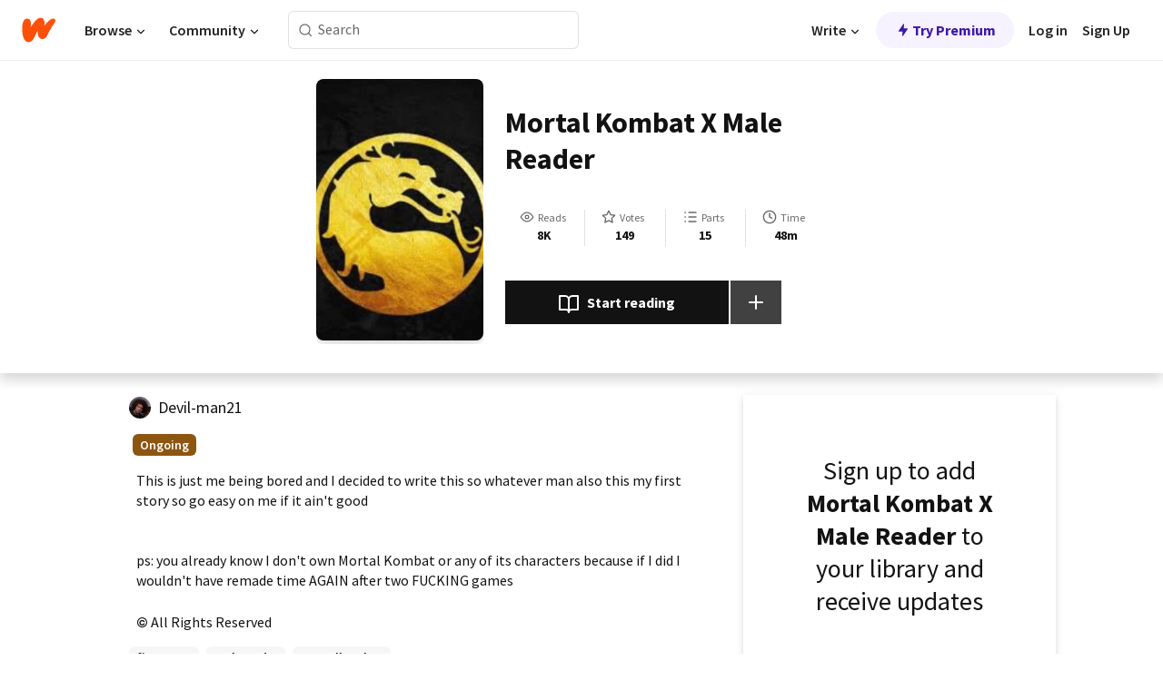

--- FILE ---
content_type: text/html; charset=utf-8
request_url: https://mobile.wattpad.com/story/346962997-mortal-kombat-x-male-reader-discontinued
body_size: 20751
content:
<!DOCTYPE html><html lang="en-US" dir="ltr"><head><meta charSet="utf-8"/><meta name="viewport" content="width=device-width,initial-scale=1"/><link rel="canonical" href="https://www.wattpad.com/story/346962997-mortal-kombat-x-male-reader"/><meta name="description" content="This is just me being bored and I decided to write this so whatever man also this my first story so go easy on me if it ain&#x27;t good 
ps: you already know I don&#x27;..."/><meta name="keywords" content="firststory,malereader,mortalkombat,Action"/><meta name="robots" content="index,follow"/><meta property="fb:pages" content="127093020051"/><meta property="og:title" content="Mortal Kombat X Male Reader "/><meta property="og:url" content="https://www.wattpad.com/story/346962997-mortal-kombat-x-male-reader"/><meta property="og:description" content="This is just me being bored and I decided to write this so whatever man also this my first story so go easy on me if it..."/><meta property="og:image" content="https://img.wattpad.com/cover/346962997-256-k602389.jpg"/><meta property="og:site_name" content="Wattpad"/><title>Mortal Kombat X Male Reader  - Devil-man C - Wattpad</title><script type="application/ld+json">{"@context":"http://schema.org","@type":"Article","about":"Action","author":{"name":"Devil-man C","url":"https://www.wattpad.com/user/Devil-man21"},"accountablePerson":{"name":"Devil-man C","url":"https://www.wattpad.com/user/Devil-man21"},"copyrightHolder":{"name":"Devil-man C","url":"https://www.wattpad.com/user/Devil-man21"},"copyrightYear":"2023","dateCreated":"2023-07-17","datePublished":"2023-07-17","dateModified":"2024-08-17","description":"This is just me being bored and I decided to write this so whatever man also this my first story so go easy on me if it ain't good \n\n\nps: you already know I don't own Mortal Kombat or any of its characters because if I did I wouldn't have remade time AGAIN after two FUCKING games","commentCount":22,"discussionUrl":"https://www.wattpad.com/story/346962997-mortal-kombat-x-male-reader#story-tabs","genre":"https://www.wattpad.com/stories/action","headline":"Mortal Kombat X Male Reader ","inLanguage":"en_US","interactionStatistic":8065,"isAccessibleForFree":true,"isFamilyFriendly":true,"keywords":"firststory,malereader,mortalkombat,Action,eBooks,reading,stories,fiction","publisher":{"@type":"Organization","name":"Wattpad","legalName":"Wattpad Corp","foundingDate":"2006","foundingLocation":"Toronto, Ontario, Canada","areaServed":"Global","logo":{"@type":"ImageObject","url":"https://www.wattpad.com/img/logos/wp-logo-orange.png"},"url":"https://www.wattpad.com"},"publishingPrinciples":"https://support.wattpad.com/hc/en-us/articles/200774334-Content-Guidelines","thumbnailUrl":"https://img.wattpad.com/cover/346962997-256-k602389.jpg","typicalAgeRange":"13-","image":"https://img.wattpad.com/cover/346962997-256-k602389.jpg","name":"Mortal Kombat X Male Reader ","url":"https://www.wattpad.com/story/346962997-mortal-kombat-x-male-reader","mainEntityOfPage":{"@type":"WebPage","@id":"https://www.wattpad.com/story/346962997-mortal-kombat-x-male-reader"}}</script><link rel="stylesheet" href="/wp-web-assets/build/css-bundle-QUZW3OGE.css"/><link rel="preload" as="font" href="/wp-web-assets/fonts/Source_Sans_Pro/SourceSansPro-Regular.ttf" crossorigin="anonymous"/><link rel="preload" as="font" href="/wp-web-assets/fonts/Source_Sans_Pro/SourceSansPro-SemiBold.ttf" crossorigin="anonymous"/><link rel="stylesheet" href="/wp-web-assets/build/_assets/fonts-XNHMJ6ZM.css"/><link rel="stylesheet" href="/wp-web-assets/build/_assets/tokens-2GVK43A7.css"/><link rel="stylesheet" href="/wp-web-assets/build/_assets/main-DSV46NGO.css"/><link rel="stylesheet" href="/wp-web-assets/build/_assets/react-tooltip-HIHMAPNF.css"/><link rel="stylesheet" href="/wp-web-assets/build/_assets/splide.min-AQNS3YPQ.css"/><script type="text/javascript">window.dataLayer=[];</script><script>window.wattpad={"userCountryCode":"US","testGroups":{"SPECIAL_AD_EXEMPT":false,"USE_IMAGE_MOD":false,"GDPR_ADS_EXPERIENCE":false,"USE_33ACROSS":false,"EXCLUDE_PREBID_PARTNERS":false,"DELAY_ADS":false,"PREBID_BETA":false,"USE_KEVEL":true,"USE_AFP":true,"ADS_IN_WATTPAD_ORIGINALS":true,"IS_IN_MATURE_GATING":false,"IS_SERIES_REDESIGN":true,"IS_FREE_ORIGINALS_EXPERIMENT":true,"IS_WATTYS_SHORTLIST":false,"IS_WRITER_STORY_NEW_MIGRATION":false,"USE_ADS_ELIGIBILITY":true,"IS_PROMOTED_READING_LIST":true,"IS_NEW_UPDATES_PAGE":false,"IS_IN_CHECK_ADS_READINESS":false,"IS_SOCIAL_FEED":false,"IS_STORY_PAGE_REDESIGN":false},"currentUser":null,"deviceType":"desktop","revision":"7eb334758e645a1ec0e5d54891056166c314ca7d","categoryList":{"0":"genre-uncategorized","1":"genre-teen-fiction","2":"genre-poetry","3":"genre-fantasy","4":"genre-romance","5":"genre-science-fiction","6":"genre-fanfiction","7":"genre-humor","8":"genre-mystery-thriller","9":"genre-horror","10":"genre-classics","11":"genre-adventure","12":"genre-paranormal","13":"genre-spiritual","14":"genre-action","16":"genre-non-fiction","17":"genre-short-stories","18":"genre-vampire","19":"genre-random","21":"genre-general-fiction","22":"genre-werewolf","23":"genre-historical-fiction","24":"genre-chick-lit"},"isWpWeb":true,"afpConfig":{"hostAccountId":"pub-9506570645588245"},"canvaApiKey":"gpJZaH8RjnukEBMR5tYrmnsY"}</script><script src="https://accounts.google.com/gsi/client" async="" defer=""></script></head><body class="theme-6"><noscript><iframe src="//www.googletagmanager.com/ns.html?id=GTM-WD9JLB" height="0" width="0" style="display:none;visibility:hidden" title="Needed for jsx-Ally complaint" aria-hidden="true"></iframe></noscript><div id="g_id_onload" data-client_id="819350800788-s42oc45ge5shd8hkimbj2broh7l6j7h6.apps.googleusercontent.com" data-login_uri="https://www.wattpad.com/auth/google-auth?nextUrl=%2Fstory%2F346962997-mortal-kombat-x-male-reader-discontinued" data-is_one_tap="true" data-cancel_on_tap_outside="false" data-use_fedcm_for_prompt="true"></div><div><header class="_07XRA oUExN"><nav class="gMmKF"><ul class="sGq-H"><li class="Gzeg3"><a class="zIi3k" href="https://www.wattpad.com" title="Wattpad Home" aria-label="Home"><img class="At9TR" src="/wp-web-assets/images/wattpad-logo.svg" alt="Wattpad Logo" data-testid="wp-logo-orange"/></a></li><li class="NkmE9 jDGZF"><div id="discover-dropdown" class="avnzx false KE7WT" data-testid="discover-dropdown"><button class="DMdhq OCdPW">Browse<img class="S1mMa" src="/wp-web-assets/images/wp-chevron-down.svg" alt="" data-testid="wp_chevron_down"/></button></div></li><li class="NkmE9"><div id="community-dropdown" class="avnzx false KE7WT" data-testid="community-dropdown"><button class="DMdhq OCdPW">Community<img class="S1mMa" src="/wp-web-assets/images/wp-chevron-down.svg" alt="" data-testid="wp_chevron_down"/></button></div></li></ul></nav><div class="lXfdp gMmKF"><div class="wDLq1"><form class="VOZUu" action="/getmobile" method="post" role="search" name="search"><button class="_8r2SK U-dRJ" type="submit" aria-label="Search"><svg xmlns="http://www.w3.org/2000/svg" width="15" height="15" viewBox="0 0 15 15" fill="none"><path fill-rule="evenodd" clip-rule="evenodd" d="M1.5999 6.49844C1.5999 3.79224 3.79371 1.59844 6.4999 1.59844C9.2061 1.59844 11.3999 3.79224 11.3999 6.49844C11.3999 9.20463 9.2061 11.3984 6.4999 11.3984C3.79371 11.3984 1.5999 9.20463 1.5999 6.49844ZM6.4999 0.398438C3.13097 0.398438 0.399902 3.1295 0.399902 6.49844C0.399902 9.86737 3.13097 12.5984 6.4999 12.5984C7.99441 12.5984 9.36338 12.061 10.4241 11.1688C10.4515 11.2618 10.5019 11.3494 10.5752 11.4227L13.0501 13.8976C13.2844 14.1319 13.6643 14.1319 13.8986 13.8976C14.133 13.6633 14.133 13.2834 13.8986 13.0491L11.4238 10.5742C11.3504 10.5008 11.2629 10.4505 11.1699 10.423C12.0623 9.36227 12.5999 7.99313 12.5999 6.49844C12.5999 3.1295 9.86884 0.398438 6.4999 0.398438Z" fill="#121212" fill-opacity="0.64"></path></svg></button><input class="_6Hiiv" type="text" placeholder="Search" name="query" autoComplete="off"/></form></div></div><div class="ZFD-B gMmKF"><ul class="sGq-H"><li class="NkmE9 oAArJ"><div id="writer-opportunities-dropdown" class="avnzx false KE7WT" data-testid="writer-opportunities-dropdown"><button class="DMdhq OCdPW">Write<img class="S1mMa" src="/wp-web-assets/images/wp-chevron-down.svg" alt="" data-testid="wp_chevron_down"/></button></div></li><li class="oAArJ"><button class="_5FXgC"><span class="ahwLl"><svg xmlns="http://www.w3.org/2000/svg" width="20" height="20" viewBox="0 0 20 20" fill="none"><path d="M9.38562 11.778L8.95363 16.0545C8.89557 16.6292 9.64434 16.8996 9.96699 16.4205L14.9043 9.08896C15.1528 8.72003 14.8884 8.2233 14.4436 8.2233H10.6144L11.0464 3.94683C11.1044 3.37214 10.3557 3.10166 10.033 3.58077L5.09567 10.9123C4.84721 11.2813 5.11159 11.778 5.55639 11.778H9.38562Z" fill="var(--ds-base-2-60)"></path></svg></span>Try Premium</button></li></ul><div class="YJeR-"><ul class="At9TR sGq-H"><li class="T7-fP NkmE9"><button class="Rer7C transparent-button iUT2X">Log in</button></li><li class="NkmE9"><button class="Rer7C transparent-button iUT2X">Sign Up</button></li></ul><a href="https://www.wattpad.com/login" rel="noopener noreferrer" class="ab56F"><button class="undefined "><svg width="16" height="16" viewBox="0 0 24 24" fill="none" stroke="#6f6f6f" stroke-width="2" aria-hidden="true" stroke-linecap="round" stroke-linejoin="round"><path d="M20 21v-2a4 4 0 0 0-4-4H8a4 4 0 0 0-4 4v2"></path><circle cx="12" cy="7" r="4"></circle></svg></button></a></div></div><nav data-testid="mobile-header" class="LGHtv"><div class="LMr2z"><a class="_6tefj" href="https://www.wattpad.com" aria-label="Home"><img class="zIi3k" width="32" height="25" src="/wp-web-assets/images/wattpad-logo.svg" alt="Wattpad Logo" data-testid="logo"/></a><a class="_6tefj" href="https://www.wattpad.com/search" data-testid="search" aria-label="Search"><img src="/wp-web-assets/images/wp-search.svg" alt=""/></a></div></nav></header></div><div class="wE73O" data-testid="story-details-page"><div class="d7R1Y"><div class="_4Rj99"><div class="coverWrapper__t2Ve8" data-testid="cover"><img class="cover__BlyZa" src="https://img.wattpad.com/cover/346962997-256-k602389.jpg" alt="Story cover for Mortal Kombat X Male Reader  by Devil-man21" data-testid="image"/></div></div><div class="Qm-Xt"><div class="-ydhR"><div class="gF-N5">Mortal Kombat X Male Reader </div></div><div class="YPkBj"><div class="Sz3nA"><img src="https://img.wattpad.com/useravatar/Devil-man21.128.803387.jpg" aria-hidden="true" alt="" class="avatar__Ygp0_ avatar_sm__zq5iO"/><div class="af6dp"><a href="https://www.wattpad.com/user/Devil-man21" aria-label="by Devil-man21. Tap to go to the author&#x27;s profile page." class="SjGa2">Devil-man21</a></div></div></div><div class="SFcPk"><ul class="n0iXe"><li class="_0jt-y"><div class="uG9U1"><svg width="16" height="16" fill="none" xmlns="http://www.w3.org/2000/svg" viewBox="0 0 24 24" role="img" aria-labelledby="" aria-hidden="false"><title id="">WpView</title><path d="M1.82 10.357c-.353.545-.594.975-.723 1.233a.916.916 0 0 0 0 .82c.129.258.37.688.723 1.233a18.78 18.78 0 0 0 2.063 2.65C6.19 18.754 8.902 20.25 12 20.25c3.098 0 5.81-1.497 8.117-3.956a18.784 18.784 0 0 0 2.063-2.65c.352-.546.594-.976.723-1.234a.916.916 0 0 0 0-.82c-.129-.258-.37-.688-.723-1.233a18.786 18.786 0 0 0-2.063-2.65C17.81 5.246 15.098 3.75 12 3.75c-3.098 0-5.81 1.496-8.117 3.956a18.782 18.782 0 0 0-2.063 2.65Zm3.4 4.683A16.969 16.969 0 0 1 2.963 12a16.97 16.97 0 0 1 2.259-3.04C7.21 6.837 9.484 5.585 12 5.585c2.517 0 4.788 1.253 6.78 3.377A16.973 16.973 0 0 1 21.037 12a16.97 16.97 0 0 1-2.259 3.04c-1.99 2.122-4.262 3.376-6.779 3.376-2.516 0-4.788-1.254-6.78-3.377Z" fill="#121212"></path><path d="M8.333 12a3.667 3.667 0 1 0 7.334 0 3.667 3.667 0 0 0-7.334 0Zm5.5 0a1.833 1.833 0 1 1-3.666 0 1.833 1.833 0 0 1 3.666 0Z" fill="#121212"></path></svg><span class="_6picm" aria-hidden="true">Reads</span></div><span class="sr-only">Reads 8,065</span><div class="stats-value"><div aria-hidden="true" data-testid="stats-value-container"><div data-tip="8,065" data-tooltip-id="story-stat-tooltip" data-tooltip-html="8,065" data-testid="tooltip"><span class="sr-only">8,065</span><span class="_5TZHL ixBb9" aria-hidden="true" data-testid="stats-value">8K</span></div></div></div></li><li class="_0jt-y"><div class="uG9U1"><svg width="16" height="16" fill="none" xmlns="http://www.w3.org/2000/svg" viewBox="0 0 24 24" role="img" aria-labelledby="" aria-hidden="false"><title id="">WpVote</title><path d="M9.807 8.703a1 1 0 0 1-.752.547l-4.907.717 3.55 3.457a1 1 0 0 1 .288.885l-.838 4.883 4.386-2.307a1 1 0 0 1 .931 0l4.387 2.307-.838-4.883a1 1 0 0 1 .288-.885l3.55-3.457-4.907-.717a1 1 0 0 1-.752-.547L12 4.259 9.807 8.703ZM8.246 7.347l2.857-5.79a1 1 0 0 1 1.794 0l2.857 5.79 6.39.934a1 1 0 0 1 .554 1.705l-4.624 4.503 1.091 6.362a1 1 0 0 1-1.45 1.054L12 18.9l-5.715 3.005a1 1 0 0 1-1.45-1.054l1.09-6.361-4.623-4.504a1 1 0 0 1 .553-1.705l6.39-.934Z" fill="#121212"></path></svg><span class="_6picm" aria-hidden="true">Votes</span></div><span class="sr-only">Votes 149</span><div class="stats-value"><div aria-hidden="true" data-testid="stats-value-container"><div data-tip="149" data-tooltip-id="story-stat-tooltip" data-tooltip-html="149" data-testid="tooltip"><span class="sr-only">149</span><span class="_5TZHL ixBb9" aria-hidden="true" data-testid="stats-value">149</span></div></div></div></li><li class="_0jt-y"><div class="uG9U1"><svg width="16" height="16" fill="none" xmlns="http://www.w3.org/2000/svg" viewBox="0 0 24 24" role="img" aria-labelledby="" aria-hidden="false"><title id="">WpPart</title><path d="M8.25 4.5c0 .69.56 1.25 1.25 1.25h11.25a1.25 1.25 0 1 0 0-2.5H9.5c-.69 0-1.25.56-1.25 1.25ZM3.25 5.75a1.25 1.25 0 1 0 0-2.5 1.25 1.25 0 0 0 0 2.5ZM4.5 12A1.25 1.25 0 1 1 2 12a1.25 1.25 0 0 1 2.5 0ZM4.5 19.5a1.25 1.25 0 1 1-2.5 0 1.25 1.25 0 0 1 2.5 0ZM8.25 12c0 .69.56 1.25 1.25 1.25h11.25a1.25 1.25 0 1 0 0-2.5H9.5c-.69 0-1.25.56-1.25 1.25ZM9.5 20.75a1.25 1.25 0 1 1 0-2.5h11.25a1.25 1.25 0 0 1 0 2.5H9.5Z" fill="#121212"></path></svg><span class="_6picm" aria-hidden="true">Parts</span></div><span class="sr-only">Parts 15</span><div class="stats-value"><div aria-hidden="true" data-testid="stats-value-container"><div data-tip="15" data-tooltip-id="story-stat-tooltip" data-tooltip-html="15" data-testid="tooltip"><span class="sr-only">15</span><span class="_5TZHL ixBb9" aria-hidden="true" data-testid="stats-value">15</span></div></div></div></li><li class="_0jt-y"><div class="uG9U1"><svg width="16" height="16" fill="none" xmlns="http://www.w3.org/2000/svg" viewBox="0 0 24 24" role="img" aria-labelledby="" aria-hidden="false"><title id="">WpHistory</title><path d="M1 12c0 6.075 4.925 11 11 11s11-4.925 11-11S18.075 1 12 1 1 5.925 1 12Zm20 0a9 9 0 1 1-18 0 9 9 0 0 1 18 0Z" fill="#121212"></path><path d="m13 11.382 3.447 1.724a1 1 0 1 1-.894 1.788l-4-2A1 1 0 0 1 11 12V6a1 1 0 1 1 2 0v5.382Z" fill="#121212"></path></svg><span class="_6picm" aria-hidden="true">Time</span></div><span class="sr-only">Time 48m</span><div aria-hidden="true" data-testid="stats-value-container"><div data-tip="0 hours, 48 minutes" data-tooltip-id="story-stat-tooltip" data-tooltip-html="0 hours, 48 minutes" data-testid="tooltip"><span class="sr-only">0 hours, 48 minutes</span><span class="_5TZHL ixBb9" aria-hidden="true" data-testid="stats-value">48m</span></div></div></li></ul></div><div class="B-FR9"></div><div class="DvIFF"><div class=""><div class="poCqz"><button class="_4uQ4i" aria-label="Start reading"><svg width="24" height="24" fill="none" xmlns="http://www.w3.org/2000/svg" viewBox="0 0 24 24" role="img" aria-labelledby="" aria-hidden="false"><title id="">WpRead</title><path d="M2 2a1 1 0 0 0-1 1v15a1 1 0 0 0 1 1h7a2 2 0 0 1 2 2 1 1 0 1 0 2 0 2 2 0 0 1 2-2h7a1 1 0 0 0 1-1V3a1 1 0 0 0-1-1h-6a5 5 0 0 0-4 2 5 5 0 0 0-4-2H2Zm11 15.536V7a3 3 0 0 1 3-3h5v13h-6a4 4 0 0 0-2 .536Zm-2 0A4 4 0 0 0 9 17H3V4h5a3 3 0 0 1 3 3v10.536Z" fill="#121212"></path></svg>Start reading</button><div class="yyH-R"><button aria-label="Add story to..." class="q-KBX" aria-disabled="true" tabindex="-1"><svg width="24" height="24" viewBox="0 0 24 24" fill="none" stroke="var(--ds-neutral-00)" stroke-width="2" aria-hidden="true" stroke-linecap="round" stroke-linejoin="round"><g><line x1="12" y1="5" x2="12" y2="19"></line><line x1="5" y1="12" x2="19" y2="12"></line></g></svg></button></div></div></div></div></div></div><div class="yxqu6"><div class="xUdRs"><div class="_1hSgk"><ul class="n0iXe"><li class="_0jt-y"><div class="uG9U1"><svg width="16" height="16" fill="none" xmlns="http://www.w3.org/2000/svg" viewBox="0 0 24 24" role="img" aria-labelledby="" aria-hidden="false"><title id="">WpView</title><path d="M1.82 10.357c-.353.545-.594.975-.723 1.233a.916.916 0 0 0 0 .82c.129.258.37.688.723 1.233a18.78 18.78 0 0 0 2.063 2.65C6.19 18.754 8.902 20.25 12 20.25c3.098 0 5.81-1.497 8.117-3.956a18.784 18.784 0 0 0 2.063-2.65c.352-.546.594-.976.723-1.234a.916.916 0 0 0 0-.82c-.129-.258-.37-.688-.723-1.233a18.786 18.786 0 0 0-2.063-2.65C17.81 5.246 15.098 3.75 12 3.75c-3.098 0-5.81 1.496-8.117 3.956a18.782 18.782 0 0 0-2.063 2.65Zm3.4 4.683A16.969 16.969 0 0 1 2.963 12a16.97 16.97 0 0 1 2.259-3.04C7.21 6.837 9.484 5.585 12 5.585c2.517 0 4.788 1.253 6.78 3.377A16.973 16.973 0 0 1 21.037 12a16.97 16.97 0 0 1-2.259 3.04c-1.99 2.122-4.262 3.376-6.779 3.376-2.516 0-4.788-1.254-6.78-3.377Z" fill="#121212"></path><path d="M8.333 12a3.667 3.667 0 1 0 7.334 0 3.667 3.667 0 0 0-7.334 0Zm5.5 0a1.833 1.833 0 1 1-3.666 0 1.833 1.833 0 0 1 3.666 0Z" fill="#121212"></path></svg><span class="_6picm" aria-hidden="true">Reads</span></div><span class="sr-only">Reads 8,065</span><div class="stats-value"><div aria-hidden="true" data-testid="stats-value-container"><div data-tip="8,065" data-tooltip-id="story-stat-tooltip" data-tooltip-html="8,065" data-testid="tooltip"><span class="sr-only">8,065</span><span class="_5TZHL ixBb9" aria-hidden="true" data-testid="stats-value">8K</span></div></div></div></li><li class="_0jt-y"><div class="uG9U1"><svg width="16" height="16" fill="none" xmlns="http://www.w3.org/2000/svg" viewBox="0 0 24 24" role="img" aria-labelledby="" aria-hidden="false"><title id="">WpVote</title><path d="M9.807 8.703a1 1 0 0 1-.752.547l-4.907.717 3.55 3.457a1 1 0 0 1 .288.885l-.838 4.883 4.386-2.307a1 1 0 0 1 .931 0l4.387 2.307-.838-4.883a1 1 0 0 1 .288-.885l3.55-3.457-4.907-.717a1 1 0 0 1-.752-.547L12 4.259 9.807 8.703ZM8.246 7.347l2.857-5.79a1 1 0 0 1 1.794 0l2.857 5.79 6.39.934a1 1 0 0 1 .554 1.705l-4.624 4.503 1.091 6.362a1 1 0 0 1-1.45 1.054L12 18.9l-5.715 3.005a1 1 0 0 1-1.45-1.054l1.09-6.361-4.623-4.504a1 1 0 0 1 .553-1.705l6.39-.934Z" fill="#121212"></path></svg><span class="_6picm" aria-hidden="true">Votes</span></div><span class="sr-only">Votes 149</span><div class="stats-value"><div aria-hidden="true" data-testid="stats-value-container"><div data-tip="149" data-tooltip-id="story-stat-tooltip" data-tooltip-html="149" data-testid="tooltip"><span class="sr-only">149</span><span class="_5TZHL ixBb9" aria-hidden="true" data-testid="stats-value">149</span></div></div></div></li><li class="_0jt-y"><div class="uG9U1"><svg width="16" height="16" fill="none" xmlns="http://www.w3.org/2000/svg" viewBox="0 0 24 24" role="img" aria-labelledby="" aria-hidden="false"><title id="">WpPart</title><path d="M8.25 4.5c0 .69.56 1.25 1.25 1.25h11.25a1.25 1.25 0 1 0 0-2.5H9.5c-.69 0-1.25.56-1.25 1.25ZM3.25 5.75a1.25 1.25 0 1 0 0-2.5 1.25 1.25 0 0 0 0 2.5ZM4.5 12A1.25 1.25 0 1 1 2 12a1.25 1.25 0 0 1 2.5 0ZM4.5 19.5a1.25 1.25 0 1 1-2.5 0 1.25 1.25 0 0 1 2.5 0ZM8.25 12c0 .69.56 1.25 1.25 1.25h11.25a1.25 1.25 0 1 0 0-2.5H9.5c-.69 0-1.25.56-1.25 1.25ZM9.5 20.75a1.25 1.25 0 1 1 0-2.5h11.25a1.25 1.25 0 0 1 0 2.5H9.5Z" fill="#121212"></path></svg><span class="_6picm" aria-hidden="true">Parts</span></div><span class="sr-only">Parts 15</span><div class="stats-value"><div aria-hidden="true" data-testid="stats-value-container"><div data-tip="15" data-tooltip-id="story-stat-tooltip" data-tooltip-html="15" data-testid="tooltip"><span class="sr-only">15</span><span class="_5TZHL ixBb9" aria-hidden="true" data-testid="stats-value">15</span></div></div></div></li><li class="_0jt-y"><div class="uG9U1"><svg width="16" height="16" fill="none" xmlns="http://www.w3.org/2000/svg" viewBox="0 0 24 24" role="img" aria-labelledby="" aria-hidden="false"><title id="">WpHistory</title><path d="M1 12c0 6.075 4.925 11 11 11s11-4.925 11-11S18.075 1 12 1 1 5.925 1 12Zm20 0a9 9 0 1 1-18 0 9 9 0 0 1 18 0Z" fill="#121212"></path><path d="m13 11.382 3.447 1.724a1 1 0 1 1-.894 1.788l-4-2A1 1 0 0 1 11 12V6a1 1 0 1 1 2 0v5.382Z" fill="#121212"></path></svg><span class="_6picm" aria-hidden="true">Time</span></div><span class="sr-only">Time 48m</span><div aria-hidden="true" data-testid="stats-value-container"><div data-tip="0 hours, 48 minutes" data-tooltip-id="story-stat-tooltip" data-tooltip-html="0 hours, 48 minutes" data-testid="tooltip"><span class="sr-only">0 hours, 48 minutes</span><span class="_5TZHL ixBb9" aria-hidden="true" data-testid="stats-value">48m</span></div></div></li></ul></div><div class="bR7B3"></div><div data-testid="story-badges"><div class="_5g5R0"><div class="Sz3nA"><img src="https://img.wattpad.com/useravatar/Devil-man21.128.803387.jpg" aria-hidden="true" alt="" class="avatar__Ygp0_ avatar_sm__zq5iO"/><div class="af6dp"><a href="https://www.wattpad.com/user/Devil-man21" aria-label="by Devil-man21. Tap to go to the author&#x27;s profile page." class="SjGa2">Devil-man21</a></div></div></div><div class="dHyYa"><div class="_2-rOR" data-tooltip-id="badge-tooltip" data-tooltip-html="First published
    &lt;strong&gt;Jul 17, 2023&lt;/strong&gt;" data-for="publish-date" aria-describedby="publish-date" aria-hidden="true" data-testid="completed-tag"><div class="pill__pziVI solid-variant__RGER9 default-size__BJ5Po base-5-accent__HmbE0 square-shape__V66Yy gap-for-default-pill__d6nVx"><span class="typography-label-small-semi">Ongoing</span></div></div><span class="sr-only">Ongoing, First published Jul 17, 2023</span></div></div><div class="CEEJt yIE4y"><div class="yl-VP" data-testid="tag-carousel"><a class="no-text-decoration-on-focus no-text-decoration-on-hover XZbAz pill__pziVI light-variant__fymht default-size__BJ5Po default-accent__YcamO square-shape__V66Yy clickable__llABU gap-for-default-pill__d6nVx" href="https://www.wattpad.com/stories/firststory"><span class="typography-label-small-semi">firststory</span></a><a class="no-text-decoration-on-focus no-text-decoration-on-hover XZbAz pill__pziVI light-variant__fymht default-size__BJ5Po default-accent__YcamO square-shape__V66Yy clickable__llABU gap-for-default-pill__d6nVx" href="https://www.wattpad.com/stories/malereader"><span class="typography-label-small-semi">malereader</span></a><a class="no-text-decoration-on-focus no-text-decoration-on-hover XZbAz pill__pziVI light-variant__fymht default-size__BJ5Po default-accent__YcamO square-shape__V66Yy clickable__llABU gap-for-default-pill__d6nVx" href="https://www.wattpad.com/stories/mortalkombat"><span class="typography-label-small-semi">mortalkombat</span></a></div></div><div class="glL-c"><pre class="mpshL _6pPkw">This is just me being bored and I decided to write this so whatever man also this my first story so go easy on me if it ain&#x27;t good 


ps: you already know I don&#x27;t own Mortal Kombat or any of its characters because if I did I wouldn&#x27;t have remade time AGAIN after two FUCKING games<div class="DxZKg" data-testid="copyright"><span class="JP3pz" aria-hidden="true"></span>All Rights Reserved</div></pre><div class="UKpi5"><button class="b6GrN">Read more</button></div></div><div class="F8LJw"><div class="aVlTH I3p30"><div class="yl-VP" data-testid="tag-carousel"><a class="no-text-decoration-on-focus no-text-decoration-on-hover XZbAz pill__pziVI light-variant__fymht default-size__BJ5Po default-accent__YcamO square-shape__V66Yy clickable__llABU gap-for-default-pill__d6nVx" href="https://www.wattpad.com/stories/firststory"><span class="typography-label-small-semi">firststory</span></a><a class="no-text-decoration-on-focus no-text-decoration-on-hover XZbAz pill__pziVI light-variant__fymht default-size__BJ5Po default-accent__YcamO square-shape__V66Yy clickable__llABU gap-for-default-pill__d6nVx" href="https://www.wattpad.com/stories/malereader"><span class="typography-label-small-semi">malereader</span></a><a class="no-text-decoration-on-focus no-text-decoration-on-hover XZbAz pill__pziVI light-variant__fymht default-size__BJ5Po default-accent__YcamO square-shape__V66Yy clickable__llABU gap-for-default-pill__d6nVx" href="https://www.wattpad.com/stories/mortalkombat"><span class="typography-label-small-semi">mortalkombat</span></a></div></div></div><div class="_01L-d"><div class="pPt69" data-testid="toc"><div class="_4dm37">Table of contents</div><div class="Y26Ib"><ul aria-label="story-parts"><li class=""><a href="https://www.wattpad.com/1363619173-mortal-kombat-x-male-reader-chapter-1-blood" class="_6qJpE"><div class="vbUDq"><div class="o7jpT"><div class="a2GDZ" data-testid="new-part-icon"></div><div class="wpYp-">Chapter 1: Blood stained at the Emperor&#x27;s feet</div></div><div class="f0I9e"></div></div><div class="bSGSB">Mon, Jul 17, 2023</div></a></li><li class=""><a href="https://www.wattpad.com/1363706327-mortal-kombat-x-male-reader-chapter-2-pain-and" class="_6qJpE"><div class="vbUDq"><div class="o7jpT"><div class="a2GDZ" data-testid="new-part-icon"></div><div class="wpYp-">Chapter 2: Pain and lose create the hardened warrior </div></div><div class="f0I9e"></div></div><div class="bSGSB">Tue, Jul 18, 2023</div></a></li><li class=""><a href="https://www.wattpad.com/1364044688-mortal-kombat-x-male-reader-chapter-3-a-sorcerer" class="_6qJpE"><div class="vbUDq"><div class="o7jpT"><div class="a2GDZ" data-testid="new-part-icon"></div><div class="wpYp-">Chapter 3 A Sorcerer and a Thunder God</div></div><div class="f0I9e"></div></div><div class="bSGSB">Thu, Jul 20, 2023</div></a></li><li class=""><a href="https://www.wattpad.com/1365601291-mortal-kombat-x-male-reader-chapter-4-the-first" class="_6qJpE"><div class="vbUDq"><div class="o7jpT"><div class="a2GDZ" data-testid="new-part-icon"></div><div class="wpYp-">Chapter 4: The first tournament </div></div><div class="f0I9e"></div></div><div class="bSGSB">Thu, Jul 27, 2023</div></a></li><li class=""><a href="https://www.wattpad.com/1367332400-mortal-kombat-x-male-reader-chapter-5-outworld" class="_6qJpE"><div class="vbUDq"><div class="o7jpT"><div class="a2GDZ" data-testid="new-part-icon"></div><div class="wpYp-">Chapter 5 Outworld Tournament part 1</div></div><div class="f0I9e"></div></div><div class="bSGSB">Sat, Aug 12, 2023</div></a></li><li class=""><a href="https://www.wattpad.com/1378237028-mortal-kombat-x-male-reader-y-n-x-dashie-mortal" class="_6qJpE"><div class="vbUDq"><div class="o7jpT"><div class="a2GDZ" data-testid="new-part-icon"></div><div class="wpYp-">Y/N x Dashie Mortal Kombat episode one</div></div><div class="f0I9e"></div></div><div class="bSGSB">Sun, Sep 10, 2023</div></a></li><li class=""><a href="https://www.wattpad.com/1389565394-mortal-kombat-x-male-reader-outworld-tournament" class="_6qJpE"><div class="vbUDq"><div class="o7jpT"><div class="a2GDZ" data-testid="new-part-icon"></div><div class="wpYp-">Outworld Tournament part 2</div></div><div class="f0I9e"></div></div><div class="bSGSB">Tue, Oct 17, 2023</div></a></li><li class=""><a href="https://www.wattpad.com/1393360260-mortal-kombat-x-male-reader-y-n-x-dashie-mortal" class="_6qJpE"><div class="vbUDq"><div class="o7jpT"><div class="a2GDZ" data-testid="new-part-icon"></div><div class="wpYp-">Y/N x Dashie Mortal Kombat episode 2 electric boogalo </div></div><div class="f0I9e"></div></div><div class="bSGSB">Thu, Nov 9, 2023</div></a></li><li class=""><a href="https://www.wattpad.com/1393360565-mortal-kombat-x-male-reader-update-1" class="_6qJpE"><div class="vbUDq"><div class="o7jpT"><div class="a2GDZ" data-testid="new-part-icon"></div><div class="wpYp-">update 1</div></div><div class="f0I9e"></div></div><div class="bSGSB">Sat, Oct 28, 2023</div></a></li><li class=""><a href="https://www.wattpad.com/1398695999-mortal-kombat-x-male-reader-the-son-of-the-elite" class="_6qJpE"><div class="vbUDq"><div class="o7jpT"><div class="a2GDZ" data-testid="new-part-icon"></div><div class="wpYp-">The Son of the Elite vs The Conquerer of Outworld</div></div><div class="f0I9e"></div></div><div class="bSGSB">Sun, Nov 19, 2023</div></a></li><li class=""><a href="https://www.wattpad.com/1406075562-mortal-kombat-x-male-reader-the-outworld-invasion" class="_6qJpE"><div class="vbUDq"><div class="o7jpT"><div class="a2GDZ" data-testid="new-part-icon"></div><div class="wpYp-">The Outworld invasion</div></div><div class="f0I9e"></div></div><div class="bSGSB">Sun, Dec 17, 2023</div></a></li><li class=""><a href="https://www.wattpad.com/1450770641-mortal-kombat-x-male-reader-y-n-x-dashie-mortal" class="_6qJpE"><div class="vbUDq"><div class="o7jpT"><div class="a2GDZ" data-testid="new-part-icon"></div><div class="wpYp-">Y/N x Dashie Mortal Kombat episode 3 Grocery Shopping......BITCH!</div></div><div class="f0I9e"></div></div><div class="bSGSB">Fri, Jun 21, 2024</div></a></li><li class=""><a href="https://www.wattpad.com/1456311204-mortal-kombat-x-male-reader-dashie-mortal-kombat" class="_6qJpE"><div class="vbUDq"><div class="o7jpT"><div class="a2GDZ" data-testid="new-part-icon"></div><div class="wpYp-">Dashie Mortal Kombat side story: Y/N and Smoke beef + Laquisha for the streets</div></div><div class="f0I9e"></div></div><div class="bSGSB">Mon, Jun 24, 2024</div></a></li><li class=""><a href="https://www.wattpad.com/1456864040-mortal-kombat-x-male-reader-update" class="_6qJpE"><div class="vbUDq"><div class="o7jpT"><div class="a2GDZ" data-testid="new-part-icon"></div><div class="wpYp-">Update </div></div><div class="f0I9e"></div></div><div class="bSGSB">Wed, Jun 26, 2024</div></a></li><li class=""><a href="https://www.wattpad.com/1470308618-mortal-kombat-x-male-reader-update-2" class="_6qJpE"><div class="vbUDq"><div class="o7jpT"><div class="a2GDZ" data-testid="new-part-icon"></div><div class="wpYp-">Update 2</div></div><div class="f0I9e"></div></div><div class="bSGSB">Sat, Aug 17, 2024</div></a></li></ul></div></div></div><div class="_95DE-"><div class="wtwPy"><div class="sh6cp"><div class="ail-g"><div data-testid="collapsing-parts-icon"><svg width="32" height="32" viewBox="0 0 16 16" fill="var(--wp-neutral-1)" stroke="var(--wp-neutral-1)" stroke-width="1" aria-hidden="true" stroke-linecap="round" stroke-linejoin="round"><g><path fill-rule="evenodd" clip-rule="evenodd" d="M3.33366 4.66634C3.70185 4.66634 4.00033 4.36786 4.00033 3.99967C4.00033 3.63148 3.70185 3.33301 3.33366 3.33301C2.96547 3.33301 2.66699 3.63148 2.66699 3.99967C2.66699 4.36786 2.96547 4.66634 3.33366 4.66634ZM4.00033 7.99967C4.00033 8.36786 3.70185 8.66634 3.33366 8.66634C2.96547 8.66634 2.66699 8.36786 2.66699 7.99967C2.66699 7.63148 2.96547 7.33301 3.33366 7.33301C3.70185 7.33301 4.00033 7.63148 4.00033 7.99967ZM4.00033 11.9997C4.00033 12.3679 3.70185 12.6663 3.33366 12.6663C2.96547 12.6663 2.66699 12.3679 2.66699 11.9997C2.66699 11.6315 2.96547 11.333 3.33366 11.333C3.70185 11.333 4.00033 11.6315 4.00033 11.9997ZM6.00033 7.99967C6.00033 8.36786 6.2988 8.66634 6.66699 8.66634H12.667C13.0352 8.66634 13.3337 8.36786 13.3337 7.99967C13.3337 7.63148 13.0352 7.33301 12.667 7.33301H6.66699C6.2988 7.33301 6.00033 7.63148 6.00033 7.99967ZM6.66699 12.6663C6.2988 12.6663 6.00033 12.3679 6.00033 11.9997C6.00033 11.6315 6.2988 11.333 6.66699 11.333H12.667C13.0352 11.333 13.3337 11.6315 13.3337 11.9997C13.3337 12.3679 13.0352 12.6663 12.667 12.6663H6.66699ZM6.00033 3.99967C6.00033 4.36786 6.2988 4.66634 6.66699 4.66634H12.667C13.0352 4.66634 13.3337 4.36786 13.3337 3.99967C13.3337 3.63148 13.0352 3.33301 12.667 3.33301H6.66699C6.2988 3.33301 6.00033 3.63148 6.00033 3.99967Z"/></g></svg></div><p class="UV8WB">15 parts</p></div><button class="ZiVaQ">See all</button></div><div class="Y26Ib K9XZh"><ul aria-label="story-parts"><li class=""><a href="https://www.wattpad.com/1456311204-mortal-kombat-x-male-reader-dashie-mortal-kombat" class="_6qJpE"><div class="vbUDq"><div class="o7jpT"><div class="a2GDZ" data-testid="new-part-icon"></div><div class="wpYp-">Dashie Mortal Kombat side story: Y/N and Smoke beef + Laquisha for the streets</div></div><div class="f0I9e"></div></div><div class="bSGSB">Mon, Jun 24, 2024</div></a></li><li class=""><a href="https://www.wattpad.com/1456864040-mortal-kombat-x-male-reader-update" class="_6qJpE"><div class="vbUDq"><div class="o7jpT"><div class="a2GDZ" data-testid="new-part-icon"></div><div class="wpYp-">Update </div></div><div class="f0I9e"></div></div><div class="bSGSB">Wed, Jun 26, 2024</div></a></li><li class=""><a href="https://www.wattpad.com/1470308618-mortal-kombat-x-male-reader-update-2" class="_6qJpE"><div class="vbUDq"><div class="o7jpT"><div class="a2GDZ" data-testid="new-part-icon"></div><div class="wpYp-">Update 2</div></div><div class="f0I9e"></div></div><div class="bSGSB">Sat, Aug 17, 2024</div></a></li></ul></div></div></div></div><div class="UQhI8"><div class="_5CG6D" data-testid="story-details-auth-form"><div class="czByr MsrWK YjyQM"><div class="SRRCw"><div class="p2vKb"><div class="_7Wax-"><div class="AYj-0">Sign up to add <strong>Mortal Kombat X Male Reader </strong> to your library and receive updates</div></div><div class="_5UcoB"><button class="h-8o8 UgztN"><img src="/wp-web-assets/images/google-login-color.png" alt="Google Login" class="eTY8Y" width="18" height="18" aria-hidden="true"/><span><span class="g-kpI">Sign up with Google</span></span></button><button class="h-8o8 UgztN"><img src="/wp-web-assets/images/facebook-login-color.png" alt="Facebook Login" class="eTY8Y" width="18" height="18" aria-hidden="true"/><span><span class="g-kpI">Sign up with Facebook</span></span></button></div><div class="fGOOt bb74a"><div class="e3NEx"></div><span class="HjRsn"> <!-- -->or<!-- --> </span><div class="e3NEx"></div></div><button class="bb74a button__Y70Pw primary-variant__NO4pv default-accent__Pc0Pm medium-size__CLqD3 clickable__iYXtN full-width__dXWyx with-padding__cVt72"><span class="background-overlay__mCEaX"></span>Sign up with email</button><button class="button__Y70Pw tertiary-variant__Y9kWU default-accent__Pc0Pm medium-size__CLqD3 clickable__iYXtN full-width__dXWyx with-padding__cVt72"><span class="background-overlay__mCEaX"></span>I already have an account</button></div></div></div></div><div data-testid="desktop-ad" class="aC2RF"></div><div><a href="https://support.wattpad.com/hc/en-us/articles/200774334-Content-Guidelines" target="_blank" rel="noopener noreferrer"><div class="oAS4a"><svg width="32" height="32" viewBox="0 0 32 32" fill="none" stroke="var(--wp-neutral-1)" stroke-width="3" aria-hidden="true" stroke-linecap="round" stroke-linejoin="round" class="x9VGX"><g><path d="M10 13a5 5 0 0 0 7.54.54l3-3a5 5 0 0 0-7.07-7.07l-1.72 1.71"></path><path d="M14 11a5 5 0 0 0-7.54-.54l-3 3a5 5 0 0 0 7.07 7.07l1.71-1.71"></path></g></svg><div class="Fjn-k"><span class="_-7ovN">Content Guidelines</span></div><svg width="24" height="24" viewBox="0 0 24 24" fill="none" stroke="var(--wp-neutral-1)" stroke-width="2" aria-hidden="true" stroke-linecap="round" stroke-linejoin="round" class="_5dEjf"><g><polyline points="9 18 15 12 9 6"></polyline></g></svg></div></a></div><div><button type="button" class="_2tWx0"><div class="oAS4a"><svg width="32" height="32" viewBox="0 0 32 32" fill="var(--wp-base-1)" stroke="var(--wp-neutral-1)" stroke-width="1" aria-hidden="true" stroke-linecap="round" stroke-linejoin="round" class="B0v-f"><g><path fill-rule="evenodd" clip-rule="evenodd" d="M0.333008 18.9997V2.99967C0.333008 2.64605 0.473484 2.30691 0.723532 2.05687C1.0163 1.7641 1.54299 1.41297 2.33782 1.09504C3.54157 0.613537 5.08449 0.333008 6.99967 0.333008C8.88843 0.333008 10.1765 0.701033 12.8282 1.76171C15.1765 2.70103 16.2218 2.99967 17.6663 2.99967C19.2512 2.99967 20.4582 2.7802 21.3378 2.42837C21.793 2.2463 22.0163 2.09743 22.0569 2.05687C22.8968 1.21691 24.333 1.8118 24.333 2.99967V18.9997C24.333 19.3533 24.1925 19.6924 23.9425 19.9425C23.6497 20.2353 23.123 20.5864 22.3282 20.9043C21.1244 21.3858 19.5815 21.6663 17.6663 21.6663C15.7776 21.6663 14.4895 21.2983 11.8378 20.2376C9.4895 19.2983 8.44426 18.9997 6.99967 18.9997C5.41486 18.9997 4.20777 19.2191 3.3282 19.571C3.20092 19.6219 3.09177 19.6702 2.99967 19.7143V28.333C2.99967 29.0694 2.40272 29.6663 1.66634 29.6663C0.929961 29.6663 0.333008 29.0694 0.333008 28.333V18.9997ZM6.99967 16.333C8.88842 16.333 10.1765 16.701 12.8282 17.7617C15.1765 18.701 16.2218 18.9997 17.6663 18.9997C19.2512 18.9997 20.4582 18.7802 21.3378 18.4284C21.4651 18.3775 21.5742 18.3291 21.6663 18.2851V5.13776C20.5742 5.47524 19.2471 5.66634 17.6663 5.66634C15.7776 5.66634 14.4895 5.29832 11.8378 4.23764C9.4895 3.29832 8.44426 2.99967 6.99967 2.99967C5.41486 2.99967 4.20777 3.21914 3.3282 3.57098C3.20092 3.62189 3.09177 3.6702 2.99967 3.71428V16.8616C4.09182 16.5241 5.41894 16.333 6.99967 16.333Z" fill="#121212"/></g></svg><div class="Fjn-k"><span class="_-7ovN">Report this story</span></div><svg width="24" height="24" viewBox="0 0 24 24" fill="none" stroke="var(--wp-neutral-1)" stroke-width="2" aria-hidden="true" stroke-linecap="round" stroke-linejoin="round" class="_5dEjf"><g><polyline points="9 18 15 12 9 6"></polyline></g></svg></div></button></div><div class="KepGr"><div class="_43CmW"><div class="W8EHh">You may also like</div><div class="hQ1wT"><a class="ZJ-qB" href="https://www.wattpad.com/story/39253842-mortal-kombat-forever" data-story-id="39253842" data-author-name="TheWriter_13"><div class="leocT" data-story-id="39253842"><img srcSet="https://img.wattpad.com/cover/39253842-80-k110188.jpg 1x, https://img.wattpad.com/cover/39253842-100-k110188.jpg 1.5x, https://img.wattpad.com/cover/39253842-144-k110188.jpg 2x, https://img.wattpad.com/cover/39253842-176-k110188.jpg 2.5x, https://img.wattpad.com/cover/39253842-200-k110188.jpg 3x" src="https://img.wattpad.com/cover/39253842-80-k110188.jpg" alt="Mortal Kombat Forever by TheWriter_13"/></div><div class="w1xjG"><div><div class="_6g8uG" aria-hidden="true">Mortal Kombat Forever</div></div><span class="sr-only">19 parts Complete </span><div class="b8qmL" aria-hidden="true"><div class="hYRQZ KbbXK" data-testid="icons"><svg width="14" height="14" viewBox="0 0 24 24" fill="none" stroke="var(--ds-neutral-100)" stroke-width="2" aria-hidden="true" stroke-linecap="round" stroke-linejoin="round" class="e11cf"><g><line x1="8" y1="6" x2="21" y2="6"></line><line x1="8" y1="12" x2="21" y2="12"></line><line x1="8" y1="18" x2="21" y2="18"></line><line x1="3" y1="6" x2="3" y2="6"></line><line x1="3" y1="12" x2="3" y2="12"></line><line x1="3" y1="18" x2="3" y2="18"></line></g></svg><span>19 parts</span></div><div class="_-08is"><div class="pill__pziVI solid-variant__RGER9 default-size__BJ5Po base-3-accent__Xrbrb square-shape__V66Yy gap-for-default-pill__d6nVx"><span class="typography-label-small-semi">Complete</span></div></div></div><div class="o2PZQ">my fan fiction of my life in the world of Mortal Kombat I can&#x27;t really explain this in fact if you like mortal kombat don&#x27;t read this read the story</div></div></a></div><div class="hQ1wT"><a class="ZJ-qB" href="https://www.wattpad.com/story/25127422-the-false-ending-love" data-story-id="25127422" data-author-name="sammie_kd"><div class="leocT" data-story-id="25127422"><img srcSet="https://img.wattpad.com/cover/25127422-80-k710333.jpg 1x, https://img.wattpad.com/cover/25127422-100-k710333.jpg 1.5x, https://img.wattpad.com/cover/25127422-144-k710333.jpg 2x, https://img.wattpad.com/cover/25127422-176-k710333.jpg 2.5x, https://img.wattpad.com/cover/25127422-200-k710333.jpg 3x" src="https://img.wattpad.com/cover/25127422-80-k710333.jpg" alt="The false ending love by sammie_kd"/></div><div class="w1xjG"><div><div class="_6g8uG" aria-hidden="true">The false ending love</div></div><span class="sr-only">21 parts Complete </span><div class="b8qmL" aria-hidden="true"><div class="hYRQZ KbbXK" data-testid="icons"><svg width="14" height="14" viewBox="0 0 24 24" fill="none" stroke="var(--ds-neutral-100)" stroke-width="2" aria-hidden="true" stroke-linecap="round" stroke-linejoin="round" class="e11cf"><g><line x1="8" y1="6" x2="21" y2="6"></line><line x1="8" y1="12" x2="21" y2="12"></line><line x1="8" y1="18" x2="21" y2="18"></line><line x1="3" y1="6" x2="3" y2="6"></line><line x1="3" y1="12" x2="3" y2="12"></line><line x1="3" y1="18" x2="3" y2="18"></line></g></svg><span>21 parts</span></div><div class="_-08is"><div class="pill__pziVI solid-variant__RGER9 default-size__BJ5Po base-3-accent__Xrbrb square-shape__V66Yy gap-for-default-pill__d6nVx"><span class="typography-label-small-semi">Complete</span></div></div></div><div class="o2PZQ">a\n:
Heyyyyyy this is my first fanfic I&#x27;m kinda scared of how it&#x27;s gonna turn out but I hope you like it. Don&#x27;t forget to comment and vote please thanks guys... Here you go!!!!!</div></div></a></div><div class="hQ1wT"><a class="ZJ-qB" href="https://www.wattpad.com/story/34235955-i-have-fallen-in-love-bakura-x-reader" data-story-id="34235955" data-author-name="thepunk619"><div class="leocT" data-story-id="34235955"><img srcSet="https://img.wattpad.com/cover/34235955-80-k515438.jpg 1x, https://img.wattpad.com/cover/34235955-100-k515438.jpg 1.5x, https://img.wattpad.com/cover/34235955-144-k515438.jpg 2x, https://img.wattpad.com/cover/34235955-176-k515438.jpg 2.5x, https://img.wattpad.com/cover/34235955-200-k515438.jpg 3x" src="https://img.wattpad.com/cover/34235955-80-k515438.jpg" alt="I have fallen in love (bakura x reader) by thepunk619"/></div><div class="w1xjG"><div><div class="_6g8uG" aria-hidden="true">I have fallen in love (bakura x reader)</div></div><span class="sr-only">36 parts Complete Mature</span><div class="b8qmL" aria-hidden="true"><div class="hYRQZ KbbXK" data-testid="icons"><svg width="14" height="14" viewBox="0 0 24 24" fill="none" stroke="var(--ds-neutral-100)" stroke-width="2" aria-hidden="true" stroke-linecap="round" stroke-linejoin="round" class="e11cf"><g><line x1="8" y1="6" x2="21" y2="6"></line><line x1="8" y1="12" x2="21" y2="12"></line><line x1="8" y1="18" x2="21" y2="18"></line><line x1="3" y1="6" x2="3" y2="6"></line><line x1="3" y1="12" x2="3" y2="12"></line><line x1="3" y1="18" x2="3" y2="18"></line></g></svg><span>36 parts</span></div><div class="_-08is"><div class="pill__pziVI solid-variant__RGER9 default-size__BJ5Po base-3-accent__Xrbrb square-shape__V66Yy gap-for-default-pill__d6nVx"><span class="typography-label-small-semi">Complete</span></div></div><div><div class="pill__pziVI solid-variant__RGER9 default-size__BJ5Po base-4-accent__JqbdI square-shape__V66Yy gap-for-default-pill__d6nVx"><span class="typography-label-small-semi">Mature</span></div></div></div><div class="o2PZQ">Haii my sexie loves 
This is my first story.. 
So please be nice 
I&#x27;ll try my best to make it good ^_^</div></div></a></div><div class="hQ1wT"><a class="ZJ-qB" href="https://www.wattpad.com/story/115695716-destined-for-each-other" data-story-id="115695716" data-author-name="SamhainEve"><div class="leocT" data-story-id="115695716"><img srcSet="https://img.wattpad.com/cover/115695716-80-k4ff629.jpg 1x, https://img.wattpad.com/cover/115695716-100-k4ff629.jpg 1.5x, https://img.wattpad.com/cover/115695716-144-k4ff629.jpg 2x, https://img.wattpad.com/cover/115695716-176-k4ff629.jpg 2.5x, https://img.wattpad.com/cover/115695716-200-k4ff629.jpg 3x" src="https://img.wattpad.com/cover/115695716-80-k4ff629.jpg" alt="Destined For Each Other by SamhainEve"/></div><div class="w1xjG"><div><div class="_6g8uG" aria-hidden="true">Destined For Each Other</div></div><span class="sr-only">4 parts Complete Mature</span><div class="b8qmL" aria-hidden="true"><div class="hYRQZ KbbXK" data-testid="icons"><svg width="14" height="14" viewBox="0 0 24 24" fill="none" stroke="var(--ds-neutral-100)" stroke-width="2" aria-hidden="true" stroke-linecap="round" stroke-linejoin="round" class="e11cf"><g><line x1="8" y1="6" x2="21" y2="6"></line><line x1="8" y1="12" x2="21" y2="12"></line><line x1="8" y1="18" x2="21" y2="18"></line><line x1="3" y1="6" x2="3" y2="6"></line><line x1="3" y1="12" x2="3" y2="12"></line><line x1="3" y1="18" x2="3" y2="18"></line></g></svg><span>4 parts</span></div><div class="_-08is"><div class="pill__pziVI solid-variant__RGER9 default-size__BJ5Po base-3-accent__Xrbrb square-shape__V66Yy gap-for-default-pill__d6nVx"><span class="typography-label-small-semi">Complete</span></div></div><div><div class="pill__pziVI solid-variant__RGER9 default-size__BJ5Po base-4-accent__JqbdI square-shape__V66Yy gap-for-default-pill__d6nVx"><span class="typography-label-small-semi">Mature</span></div></div></div><div class="o2PZQ">This was the first story that I ever wrote. As such, it is not all that great. However, I am in the process of rewriting it, so I wanted to post the original to give you guys an idea of how far I&#x27;ve come.</div></div></a></div><div class="hQ1wT"><a class="ZJ-qB" href="https://www.wattpad.com/story/273653509-izuku-the-demon-swarm-of-wrath" data-story-id="273653509" data-author-name="RSK12321"><div class="leocT" data-story-id="273653509"><img srcSet="https://img.wattpad.com/cover/273653509-80-k716935.jpg 1x, https://img.wattpad.com/cover/273653509-100-k716935.jpg 1.5x, https://img.wattpad.com/cover/273653509-144-k716935.jpg 2x, https://img.wattpad.com/cover/273653509-176-k716935.jpg 2.5x, https://img.wattpad.com/cover/273653509-200-k716935.jpg 3x" src="https://img.wattpad.com/cover/273653509-80-k716935.jpg" alt="Izuku the Demon Swarm of Wrath by RSK12321"/></div><div class="w1xjG"><div><div class="_6g8uG" aria-hidden="true">Izuku the Demon Swarm of Wrath</div></div><span class="sr-only">34 parts Complete </span><div class="b8qmL" aria-hidden="true"><div class="hYRQZ KbbXK" data-testid="icons"><svg width="14" height="14" viewBox="0 0 24 24" fill="none" stroke="var(--ds-neutral-100)" stroke-width="2" aria-hidden="true" stroke-linecap="round" stroke-linejoin="round" class="e11cf"><g><line x1="8" y1="6" x2="21" y2="6"></line><line x1="8" y1="12" x2="21" y2="12"></line><line x1="8" y1="18" x2="21" y2="18"></line><line x1="3" y1="6" x2="3" y2="6"></line><line x1="3" y1="12" x2="3" y2="12"></line><line x1="3" y1="18" x2="3" y2="18"></line></g></svg><span>34 parts</span></div><div class="_-08is"><div class="pill__pziVI solid-variant__RGER9 default-size__BJ5Po base-3-accent__Xrbrb square-shape__V66Yy gap-for-default-pill__d6nVx"><span class="typography-label-small-semi">Complete</span></div></div></div><div class="o2PZQ">This my first fanfic and description sorry if terrible:

After Quirks first appeared changing the world were superheroes and supervillains exist, people noticed that only females had quirks and males did not leading to males dying out. And after a century males only making up about 5% of the remaining population with our MC Izuku Yagi being one of them and having a dream of being the first ever male hero to spite the people who did not believe in him, the bullies that hurt him and his old family who neglected and abused him. While also taking care of his adoptive daughters.(I will update description when more of story comes out)

I do not own anything including the images unless otherwise stated</div></div></a></div><div class="hQ1wT"><a class="ZJ-qB" href="https://www.wattpad.com/story/28560543-five-and-one-makes-six-a-gaara-love-story" data-story-id="28560543" data-author-name="Rei_Torizuka"><div class="leocT" data-story-id="28560543"><img srcSet="https://img.wattpad.com/cover/28560543-80-k81443.jpg 1x, https://img.wattpad.com/cover/28560543-100-k81443.jpg 1.5x, https://img.wattpad.com/cover/28560543-144-k81443.jpg 2x, https://img.wattpad.com/cover/28560543-176-k81443.jpg 2.5x, https://img.wattpad.com/cover/28560543-200-k81443.jpg 3x" src="https://img.wattpad.com/cover/28560543-80-k81443.jpg" alt="Five and One Makes Six (A Gaara Love Story) by Rei_Torizuka"/></div><div class="w1xjG"><div><div class="_6g8uG" aria-hidden="true">Five and One Makes Six (A Gaara Love Story)</div></div><span class="sr-only">14 parts Complete </span><div class="b8qmL" aria-hidden="true"><div class="hYRQZ KbbXK" data-testid="icons"><svg width="14" height="14" viewBox="0 0 24 24" fill="none" stroke="var(--ds-neutral-100)" stroke-width="2" aria-hidden="true" stroke-linecap="round" stroke-linejoin="round" class="e11cf"><g><line x1="8" y1="6" x2="21" y2="6"></line><line x1="8" y1="12" x2="21" y2="12"></line><line x1="8" y1="18" x2="21" y2="18"></line><line x1="3" y1="6" x2="3" y2="6"></line><line x1="3" y1="12" x2="3" y2="12"></line><line x1="3" y1="18" x2="3" y2="18"></line></g></svg><span>14 parts</span></div><div class="_-08is"><div class="pill__pziVI solid-variant__RGER9 default-size__BJ5Po base-3-accent__Xrbrb square-shape__V66Yy gap-for-default-pill__d6nVx"><span class="typography-label-small-semi">Complete</span></div></div></div><div class="o2PZQ">Heyyy. Sooo, this is my first story I&#x27;ve posted online. I love to write, but I&#x27;ve never got the guts to actually do something about it. Well... I guess I changed mind. 
***Anyway, I don&#x27;t own Naruto. Or any of the characters in the series... The only ones I own are my own.*** 
I take constructive criticism, but please don&#x27;t hate or anything... If you don&#x27;t like my story, don&#x27;t read it. There&#x27;s no need to be mean or anything!! 
So anyhoo, I&#x27;m rambling. I think the first chapter is gonna be a character introduction setting,
So... Yeah. 
Enjoy ! :3 
-Rei

Ps- The cover art isn&#x27;t mine...</div></div></a></div><div class="hQ1wT"><a class="ZJ-qB" href="https://www.wattpad.com/story/306267212-dc-super-hero-girls-x-male-reader-the-blue-light" data-story-id="306267212" data-author-name="Awakened_Z3R0"><div class="leocT" data-story-id="306267212"><img srcSet="https://img.wattpad.com/cover/306267212-80-k760016.jpg 1x, https://img.wattpad.com/cover/306267212-100-k760016.jpg 1.5x, https://img.wattpad.com/cover/306267212-144-k760016.jpg 2x, https://img.wattpad.com/cover/306267212-176-k760016.jpg 2.5x, https://img.wattpad.com/cover/306267212-200-k760016.jpg 3x" src="https://img.wattpad.com/cover/306267212-80-k760016.jpg" alt="Dc super-hero girls x Male Reader: the blue light of metropolis(REMAKE) by Awakened_Z3R0"/></div><div class="w1xjG"><div><div class="_6g8uG" aria-hidden="true">Dc super-hero girls x Male Reader: the blue light of metropolis(REMAKE)</div></div><span class="sr-only">18 parts Complete Mature</span><div class="b8qmL" aria-hidden="true"><div class="hYRQZ KbbXK" data-testid="icons"><svg width="14" height="14" viewBox="0 0 24 24" fill="none" stroke="var(--ds-neutral-100)" stroke-width="2" aria-hidden="true" stroke-linecap="round" stroke-linejoin="round" class="e11cf"><g><line x1="8" y1="6" x2="21" y2="6"></line><line x1="8" y1="12" x2="21" y2="12"></line><line x1="8" y1="18" x2="21" y2="18"></line><line x1="3" y1="6" x2="3" y2="6"></line><line x1="3" y1="12" x2="3" y2="12"></line><line x1="3" y1="18" x2="3" y2="18"></line></g></svg><span>18 parts</span></div><div class="_-08is"><div class="pill__pziVI solid-variant__RGER9 default-size__BJ5Po base-3-accent__Xrbrb square-shape__V66Yy gap-for-default-pill__d6nVx"><span class="typography-label-small-semi">Complete</span></div></div><div><div class="pill__pziVI solid-variant__RGER9 default-size__BJ5Po base-4-accent__JqbdI square-shape__V66Yy gap-for-default-pill__d6nVx"><span class="typography-label-small-semi">Mature</span></div></div></div><div class="o2PZQ">This is a remake of my first story so please bare with me =∆=</div></div></a></div><div class="hQ1wT"><a class="ZJ-qB" href="https://www.wattpad.com/story/271858148-the-snowwhite-hero-absolute-zero-being-rewritten" data-story-id="271858148" data-author-name="sinful-seeker"><div class="leocT" data-story-id="271858148"><img srcSet="https://img.wattpad.com/cover/271858148-80-k447383.jpg 1x, https://img.wattpad.com/cover/271858148-100-k447383.jpg 1.5x, https://img.wattpad.com/cover/271858148-144-k447383.jpg 2x, https://img.wattpad.com/cover/271858148-176-k447383.jpg 2.5x, https://img.wattpad.com/cover/271858148-200-k447383.jpg 3x" src="https://img.wattpad.com/cover/271858148-80-k447383.jpg" alt="the snowwhite hero:absolute zero(Being Rewritten) by sinful-seeker"/></div><div class="w1xjG"><div><div class="_6g8uG" aria-hidden="true">the snowwhite hero:absolute zero(Being Rewritten)</div></div><span class="sr-only">14 parts Complete </span><div class="b8qmL" aria-hidden="true"><div class="hYRQZ KbbXK" data-testid="icons"><svg width="14" height="14" viewBox="0 0 24 24" fill="none" stroke="var(--ds-neutral-100)" stroke-width="2" aria-hidden="true" stroke-linecap="round" stroke-linejoin="round" class="e11cf"><g><line x1="8" y1="6" x2="21" y2="6"></line><line x1="8" y1="12" x2="21" y2="12"></line><line x1="8" y1="18" x2="21" y2="18"></line><line x1="3" y1="6" x2="3" y2="6"></line><line x1="3" y1="12" x2="3" y2="12"></line><line x1="3" y1="18" x2="3" y2="18"></line></g></svg><span>14 parts</span></div><div class="_-08is"><div class="pill__pziVI solid-variant__RGER9 default-size__BJ5Po base-3-accent__Xrbrb square-shape__V66Yy gap-for-default-pill__d6nVx"><span class="typography-label-small-semi">Complete</span></div></div></div><div class="o2PZQ">this is my first story so plz no hate and the arts are not mine the pictures and art are from their respected owners</div></div></a></div><div class="hQ1wT"><a class="ZJ-qB" href="https://www.wattpad.com/story/20624465-stars-phan" data-story-id="20624465" data-author-name="jesuschristmycroft"><div class="leocT" data-story-id="20624465"><img srcSet="https://img.wattpad.com/cover/20624465-80-k774129.jpg 1x, https://img.wattpad.com/cover/20624465-100-k774129.jpg 1.5x, https://img.wattpad.com/cover/20624465-144-k774129.jpg 2x, https://img.wattpad.com/cover/20624465-176-k774129.jpg 2.5x, https://img.wattpad.com/cover/20624465-200-k774129.jpg 3x" src="https://img.wattpad.com/cover/20624465-80-k774129.jpg" alt="stars (phan) by jesuschristmycroft"/></div><div class="w1xjG"><div><div class="_6g8uG" aria-hidden="true">stars (phan)</div></div><span class="sr-only">24 parts Complete </span><div class="b8qmL" aria-hidden="true"><div class="hYRQZ KbbXK" data-testid="icons"><svg width="14" height="14" viewBox="0 0 24 24" fill="none" stroke="var(--ds-neutral-100)" stroke-width="2" aria-hidden="true" stroke-linecap="round" stroke-linejoin="round" class="e11cf"><g><line x1="8" y1="6" x2="21" y2="6"></line><line x1="8" y1="12" x2="21" y2="12"></line><line x1="8" y1="18" x2="21" y2="18"></line><line x1="3" y1="6" x2="3" y2="6"></line><line x1="3" y1="12" x2="3" y2="12"></line><line x1="3" y1="18" x2="3" y2="18"></line></g></svg><span>24 parts</span></div><div class="_-08is"><div class="pill__pziVI solid-variant__RGER9 default-size__BJ5Po base-3-accent__Xrbrb square-shape__V66Yy gap-for-default-pill__d6nVx"><span class="typography-label-small-semi">Complete</span></div></div></div><div class="o2PZQ">i actually have no clue what this is about but im bored and i feel like writing so here you go. 

apologies if it turns out to be really bad and cringey

this is honestly the first fic that im motivated to write and somewhat complete.

and id really appreciate it if some of you gave some feedback hah

i dont know what else to write</div></div></a></div></div><div class="I03nP"><div class="Trmd7">You may also like</div><div class="Uw1zi" data-testid="story-expanded-carousel"><div class="Nndmi"><div class="slider-container" style="position:relative"><div aria-live="polite" aria-atomic="true" style="position:absolute;width:1px;height:1px;overflow:hidden;padding:0;margin:-1px;clip:rect(0, 0, 0, 0);white-space:nowrap;border:0" tabindex="-1">Slide 1 of 9</div><div class="slider-frame JIocC" style="overflow:hidden;width:100%;position:relative;outline:none;touch-action:pan-y;height:190px;transition:height 300ms ease-in-out;will-change:height;user-select:none" aria-label="carousel-slider" role="region" tabindex="0"><div class="slider-list" style="width:257.14285714285717%;text-align:left;user-select:auto;display:flex"><div class="slide slide-current slide-visible" style="width:11.11111111111111%;height:auto;padding:0 0px;opacity:1"><div class="S7cgH" data-testid="zoom-story-item"><div class="Mnufl rC0X8" data-testid="story-slide-item"><div class="XFi5G Pw0Ti"><a href="https://www.wattpad.com/story/39253842" data-testid="story-slide-cover-link"><img src="https://img.wattpad.com/cover/39253842-256-k110188.jpg" alt="Mortal Kombat Forever cover"/></a></div><div class="H2ZRF"></div></div></div></div><div class="slide slide-visible" style="width:11.11111111111111%;height:auto;padding:0 0px;opacity:1"><div class="Mnufl rC0X8" data-testid="story-slide-item"><div class="XFi5G Pw0Ti"><a href="https://www.wattpad.com/story/25127422" data-testid="story-slide-cover-link"><img src="https://img.wattpad.com/cover/25127422-256-k710333.jpg" alt="The false ending love cover"/></a></div><div class="H2ZRF"></div></div></div><div class="slide slide-visible" style="width:11.11111111111111%;height:auto;padding:0 0px;opacity:1"><div class="Mnufl rC0X8" data-testid="story-slide-item"><div class="XFi5G Pw0Ti"><a href="https://www.wattpad.com/story/34235955" data-testid="story-slide-cover-link"><img src="https://img.wattpad.com/cover/34235955-256-k515438.jpg" alt="I have fallen in love (bakura x reader) cover"/></a></div><div class="H2ZRF"></div></div></div><div class="slide slide-visible" style="width:11.11111111111111%;height:auto;padding:0 0px;opacity:1"><div class="Mnufl rC0X8" data-testid="story-slide-item"><div class="XFi5G Pw0Ti"><a href="https://www.wattpad.com/story/115695716" data-testid="story-slide-cover-link"><img src="https://img.wattpad.com/cover/115695716-256-k4ff629.jpg" alt="Destined For Each Other cover"/></a></div><div class="H2ZRF"></div></div></div><div class="slide slide-visible" style="width:11.11111111111111%;height:auto;padding:0 0px;opacity:1"><div class="Mnufl rC0X8" data-testid="story-slide-item"><div class="XFi5G Pw0Ti"><a href="https://www.wattpad.com/story/273653509" data-testid="story-slide-cover-link"><img src="https://img.wattpad.com/cover/273653509-256-k716935.jpg" alt="Izuku the Demon Swarm of Wrath cover"/></a></div><div class="H2ZRF"></div></div></div><div class="slide slide-visible" style="width:11.11111111111111%;height:auto;padding:0 0px;opacity:1"><div class="Mnufl rC0X8" data-testid="story-slide-item"><div class="XFi5G Pw0Ti"><a href="https://www.wattpad.com/story/28560543" data-testid="story-slide-cover-link"><img src="https://img.wattpad.com/cover/28560543-256-k81443.jpg" alt="Five and One Makes Six (A Gaara Love Story) cover"/></a></div><div class="H2ZRF"></div></div></div><div class="slide slide-visible" style="width:11.11111111111111%;height:auto;padding:0 0px;opacity:1"><div class="Mnufl rC0X8" data-testid="story-slide-item"><div class="XFi5G Pw0Ti"><a href="https://www.wattpad.com/story/306267212" data-testid="story-slide-cover-link"><img src="https://img.wattpad.com/cover/306267212-256-k760016.jpg" alt="Dc super-hero girls x Male Reader: the blue light of metropolis(REMAKE) cover"/></a></div><div class="H2ZRF"></div></div></div><div class="slide slide-visible" style="width:11.11111111111111%;height:auto;padding:0 0px;opacity:1"><div class="Mnufl rC0X8" data-testid="story-slide-item"><div class="XFi5G Pw0Ti"><a href="https://www.wattpad.com/story/271858148" data-testid="story-slide-cover-link"><img src="https://img.wattpad.com/cover/271858148-256-k447383.jpg" alt="the snowwhite hero:absolute zero(Being Rewritten) cover"/></a></div><div class="H2ZRF"></div></div></div><div class="slide slide-visible" style="width:11.11111111111111%;height:auto;padding:0 0px;opacity:1"><div class="Mnufl rC0X8" data-testid="story-slide-item"><div class="XFi5G Pw0Ti"><a href="https://www.wattpad.com/story/20624465" data-testid="story-slide-cover-link"><img src="https://img.wattpad.com/cover/20624465-256-k774129.jpg" alt="stars (phan) cover"/></a></div><div class="H2ZRF"></div></div></div></div></div></div><div class="YWuLm"><div class="cVPli"><div class="_6Jqfr"><div class="u5RaP"><h3>Mortal Kombat Forever</h3></div></div><span class="sr-only">19 parts Complete </span><div class="b8qmL" aria-hidden="true"><div class="hYRQZ" data-testid="icons"><svg width="14" height="14" viewBox="0 0 24 24" fill="none" stroke="var(--ds-neutral-100)" stroke-width="2" aria-hidden="true" stroke-linecap="round" stroke-linejoin="round" class="e11cf"><g><line x1="8" y1="6" x2="21" y2="6"></line><line x1="8" y1="12" x2="21" y2="12"></line><line x1="8" y1="18" x2="21" y2="18"></line><line x1="3" y1="6" x2="3" y2="6"></line><line x1="3" y1="12" x2="3" y2="12"></line><line x1="3" y1="18" x2="3" y2="18"></line></g></svg><span>19 parts</span></div><div class="_-08is"><div class="pill__pziVI solid-variant__RGER9 default-size__BJ5Po base-3-accent__Xrbrb square-shape__V66Yy gap-for-default-pill__d6nVx"><span class="typography-label-small-semi">Complete</span></div></div></div></div><div class="pAcCH"><h4>my fan fiction of my life in the world of Mortal Kombat I can&#x27;t really explain this in fact if you like mortal kombat don&#x27;t read this read the story</h4></div><div class="_5pst7"><a href="https://www.wattpad.com/story/39253842" class="FosiW" data-testid="more-details" aria-hidden="false">More details</a><div class="V2I7W"><svg width="18" height="18" viewBox="0 0 24 24" fill="none" stroke="var(--wp-neutral-1)" stroke-width="2" aria-hidden="true" stroke-linecap="round" stroke-linejoin="round"><g><polyline points="9 18 15 12 9 6"></polyline></g></svg></div></div></div></div></div></div></div></div></div><div class="SZJDb R4l-c"><div class="egLos"><div class="poCqz"><button class="_4uQ4i" aria-label="Start reading"><svg width="24" height="24" fill="none" xmlns="http://www.w3.org/2000/svg" viewBox="0 0 24 24" role="img" aria-labelledby="" aria-hidden="false"><title id="">WpRead</title><path d="M2 2a1 1 0 0 0-1 1v15a1 1 0 0 0 1 1h7a2 2 0 0 1 2 2 1 1 0 1 0 2 0 2 2 0 0 1 2-2h7a1 1 0 0 0 1-1V3a1 1 0 0 0-1-1h-6a5 5 0 0 0-4 2 5 5 0 0 0-4-2H2Zm11 15.536V7a3 3 0 0 1 3-3h5v13h-6a4 4 0 0 0-2 .536Zm-2 0A4 4 0 0 0 9 17H3V4h5a3 3 0 0 1 3 3v10.536Z" fill="#121212"></path></svg>Start reading</button><div class="yyH-R"><button aria-label="Add story to..." class="q-KBX" aria-disabled="true" tabindex="-1"><svg width="24" height="24" viewBox="0 0 24 24" fill="none" stroke="var(--ds-neutral-00)" stroke-width="2" aria-hidden="true" stroke-linecap="round" stroke-linejoin="round"><g><line x1="12" y1="5" x2="12" y2="19"></line><line x1="5" y1="12" x2="19" y2="12"></line></g></svg></button></div></div></div></div></div><footer class="iZ36I qDjr7 s39IA"><span class="A8mR6" aria-label="Social media links"><div class="ZxKcp amTNt"><a href="https://www.facebook.com/wattpad" rel="nofollow noreferrer" target="_blank"><img alt="Facebook" src="/wp-web-assets/images/landing/socials/facebook.svg" title="Facebook"/></a><a href="https://twitter.com/wattpad" rel="nofollow noreferrer" target="_blank"><img alt="Twitter" src="/wp-web-assets/images/landing/socials/twitter.svg" title="Twitter"/></a><a href="https://instagram.com/wattpad/" rel="nofollow noreferrer" target="_blank"><img alt="Instagram" src="/wp-web-assets/images/landing/socials/instagram.svg" title="Instagram"/></a><a href="https://www.youtube.com/user/wattpad" rel="nofollow noreferrer" target="_blank"><img alt="Youtube" src="/wp-web-assets/images/landing/socials/youtube.svg" title="Youtube"/></a><a href="https://www.tiktok.com/@wattpad" rel="nofollow noreferrer" target="_blank"><img alt="Tiktok" src="/wp-web-assets/images/landing/socials/tiktok.svg" title="Tiktok"/></a></div></span><ul class="_8uwp2 OkUB9 -q8He qDjr7 s39IA" aria-label="Wattpad links"><li><a class="AfscZ aHk3J ri8-d" href="https://www.wattpad.com/user/wattpadoriginals">Wattpad Originals</a></li><li><a class="AfscZ aHk3J ri8-d" href="https://www.wattpad.com/premium">Try Premium</a></li><li><a class="AfscZ aHk3J ri8-d" data-discover="true" href="/getmobile">Get the App</a></li><li><button class="AfscZ aHk3J ri8-d">Language</button></li><li><a class="AfscZ aHk3J ri8-d" href="https://www.wattpad.com/writers">Writers</a></li><li class="rfJf5" aria-hidden="true">|</li><li><a class="AfscZ aHk3J ri8-d" href="https://brands.wattpad.com/">Brand Partnerships</a></li><li><a class="AfscZ aHk3J ri8-d" href="https://company.wattpad.com/jobs">Jobs</a></li><li><a class="AfscZ aHk3J ri8-d" href="https://company.wattpad.com/press">Press</a></li></ul><ul class="wC1Wo OkUB9 -q8He qDjr7 s39IA" aria-label="Legal links"><li><a class="mpWmy aHk3J ri8-d" href="https://policies.wattpad.com/terms" rel="nofollow">Terms</a></li><li><a class="mpWmy aHk3J ri8-d" href="https://policies.wattpad.com/privacy" rel="nofollow">Privacy</a></li><li><a class="mpWmy aHk3J ri8-d" href="https://policies.wattpad.com/payment" rel="nofollow">Payment Policy</a></li><li><a class="mpWmy aHk3J ri8-d" href="https://policies.wattpad.com/accessibility" rel="nofollow">Accessibility</a></li><li><a class="mpWmy aHk3J ri8-d" href="https://support.wattpad.com">Help</a></li><li class="VoBC-">© <!-- -->2026<!-- --> Wattpad</li></ul></footer><script>((STORAGE_KEY, restoreKey) => {
    if (!window.history.state || !window.history.state.key) {
      let key = Math.random().toString(32).slice(2);
      window.history.replaceState({
        key
      }, "");
    }
    try {
      let positions = JSON.parse(sessionStorage.getItem(STORAGE_KEY) || "{}");
      let storedY = positions[restoreKey || window.history.state.key];
      if (typeof storedY === "number") {
        window.scrollTo(0, storedY);
      }
    } catch (error) {
      console.error(error);
      sessionStorage.removeItem(STORAGE_KEY);
    }
  })("positions", null)</script><link rel="modulepreload" href="/wp-web-assets/build/manifest-0968BC80.js"/><link rel="modulepreload" href="/wp-web-assets/build/entry.client-4X2ZHZ3F.js"/><link rel="modulepreload" href="/wp-web-assets/build/_shared/chunk-VJNZB2TD.js"/><link rel="modulepreload" href="/wp-web-assets/build/_shared/chunk-3H2OJZL7.js"/><link rel="modulepreload" href="/wp-web-assets/build/_shared/chunk-THBZJ4TW.js"/><link rel="modulepreload" href="/wp-web-assets/build/_shared/chunk-NFQRDOF2.js"/><link rel="modulepreload" href="/wp-web-assets/build/_shared/chunk-H535LSQH.js"/><link rel="modulepreload" href="/wp-web-assets/build/_shared/chunk-YQE4DKRM.js"/><link rel="modulepreload" href="/wp-web-assets/build/_shared/chunk-F2IJMOUW.js"/><link rel="modulepreload" href="/wp-web-assets/build/_shared/chunk-C27DB7GQ.js"/><link rel="modulepreload" href="/wp-web-assets/build/_shared/chunk-OOOF62CW.js"/><link rel="modulepreload" href="/wp-web-assets/build/_shared/chunk-2VDG2GLJ.js"/><link rel="modulepreload" href="/wp-web-assets/build/_shared/chunk-HL2MPQR2.js"/><link rel="modulepreload" href="/wp-web-assets/build/_shared/chunk-H6TMV2GI.js"/><link rel="modulepreload" href="/wp-web-assets/build/_shared/chunk-JJSJTXWD.js"/><link rel="modulepreload" href="/wp-web-assets/build/_shared/chunk-EMAZ3O3N.js"/><link rel="modulepreload" href="/wp-web-assets/build/_shared/chunk-2ECT7SEU.js"/><link rel="modulepreload" href="/wp-web-assets/build/_shared/chunk-BW5IKC2G.js"/><link rel="modulepreload" href="/wp-web-assets/build/_shared/chunk-4CCO32DL.js"/><link rel="modulepreload" href="/wp-web-assets/build/_shared/chunk-BDL6CVEE.js"/><link rel="modulepreload" href="/wp-web-assets/build/_shared/chunk-RL6ICU6C.js"/><link rel="modulepreload" href="/wp-web-assets/build/_shared/chunk-YOIGOYZ5.js"/><link rel="modulepreload" href="/wp-web-assets/build/_shared/chunk-P4ZGLVW4.js"/><link rel="modulepreload" href="/wp-web-assets/build/_shared/chunk-ZEFN23NE.js"/><link rel="modulepreload" href="/wp-web-assets/build/_shared/chunk-4USI5IBT.js"/><link rel="modulepreload" href="/wp-web-assets/build/_shared/chunk-4NJOGKYR.js"/><link rel="modulepreload" href="/wp-web-assets/build/_shared/chunk-IHVMX6DY.js"/><link rel="modulepreload" href="/wp-web-assets/build/_shared/chunk-42MT5L2A.js"/><link rel="modulepreload" href="/wp-web-assets/build/_shared/chunk-TORCQSWI.js"/><link rel="modulepreload" href="/wp-web-assets/build/_shared/chunk-KIXCBEZW.js"/><link rel="modulepreload" href="/wp-web-assets/build/_shared/chunk-VUUQH377.js"/><link rel="modulepreload" href="/wp-web-assets/build/_shared/chunk-7GSA6SSL.js"/><link rel="modulepreload" href="/wp-web-assets/build/_shared/chunk-2OLAXILF.js"/><link rel="modulepreload" href="/wp-web-assets/build/_shared/chunk-W3AXATM3.js"/><link rel="modulepreload" href="/wp-web-assets/build/_shared/chunk-WOZQIOIA.js"/><link rel="modulepreload" href="/wp-web-assets/build/_shared/chunk-YAUDKCR4.js"/><link rel="modulepreload" href="/wp-web-assets/build/_shared/chunk-SN5U7IWU.js"/><link rel="modulepreload" href="/wp-web-assets/build/_shared/chunk-YT4BOELI.js"/><link rel="modulepreload" href="/wp-web-assets/build/_shared/chunk-MC3XSA5T.js"/><link rel="modulepreload" href="/wp-web-assets/build/_shared/chunk-V65NJ7IE.js"/><link rel="modulepreload" href="/wp-web-assets/build/_shared/chunk-6F7QPVHC.js"/><link rel="modulepreload" href="/wp-web-assets/build/_shared/chunk-6ZUQLUOS.js"/><link rel="modulepreload" href="/wp-web-assets/build/_shared/chunk-2G7AHW6Y.js"/><link rel="modulepreload" href="/wp-web-assets/build/_shared/chunk-SI4HI7H3.js"/><link rel="modulepreload" href="/wp-web-assets/build/_shared/chunk-XVM4XSK4.js"/><link rel="modulepreload" href="/wp-web-assets/build/_shared/chunk-WRFPJY3T.js"/><link rel="modulepreload" href="/wp-web-assets/build/root-2H2QLYQB.js"/><link rel="modulepreload" href="/wp-web-assets/build/_shared/chunk-PLPAR2H4.js"/><link rel="modulepreload" href="/wp-web-assets/build/_shared/chunk-J5R2UZTD.js"/><link rel="modulepreload" href="/wp-web-assets/build/_shared/chunk-BVT57GRR.js"/><link rel="modulepreload" href="/wp-web-assets/build/_shared/chunk-5OGR2Q3N.js"/><link rel="modulepreload" href="/wp-web-assets/build/_shared/chunk-GO457VQC.js"/><link rel="modulepreload" href="/wp-web-assets/build/_shared/chunk-NTEKGZEV.js"/><link rel="modulepreload" href="/wp-web-assets/build/_shared/chunk-X5KJ5PPJ.js"/><link rel="modulepreload" href="/wp-web-assets/build/_shared/chunk-G5DL7GSV.js"/><link rel="modulepreload" href="/wp-web-assets/build/_shared/chunk-6G2WRAPP.js"/><link rel="modulepreload" href="/wp-web-assets/build/_shared/chunk-SXKUPD65.js"/><link rel="modulepreload" href="/wp-web-assets/build/_shared/chunk-P63MQHZJ.js"/><link rel="modulepreload" href="/wp-web-assets/build/_shared/chunk-VPX26COU.js"/><link rel="modulepreload" href="/wp-web-assets/build/_shared/chunk-GANLB65P.js"/><link rel="modulepreload" href="/wp-web-assets/build/_shared/chunk-HG6VKKPY.js"/><link rel="modulepreload" href="/wp-web-assets/build/_shared/chunk-UWNN3P7T.js"/><link rel="modulepreload" href="/wp-web-assets/build/_shared/chunk-OOEOQTRB.js"/><link rel="modulepreload" href="/wp-web-assets/build/_shared/chunk-L2PB3DO7.js"/><link rel="modulepreload" href="/wp-web-assets/build/_shared/chunk-CBKMR6WL.js"/><link rel="modulepreload" href="/wp-web-assets/build/_shared/chunk-44P7EDNJ.js"/><link rel="modulepreload" href="/wp-web-assets/build/_shared/chunk-YWWRAOUY.js"/><link rel="modulepreload" href="/wp-web-assets/build/_shared/chunk-TO5FYVHW.js"/><link rel="modulepreload" href="/wp-web-assets/build/_shared/chunk-ESR7IA4F.js"/><link rel="modulepreload" href="/wp-web-assets/build/_shared/chunk-3WYP374R.js"/><link rel="modulepreload" href="/wp-web-assets/build/_shared/chunk-MKZVYRB5.js"/><link rel="modulepreload" href="/wp-web-assets/build/_shared/chunk-MTAKVTHG.js"/><link rel="modulepreload" href="/wp-web-assets/build/routes/story.$storyid-SI6MV7A4.js"/><script>window.__remixContext = {"future":{"v3_fetcherPersist":false,"v3_relativeSplatPath":false,"v3_throwAbortReason":false,"v3_routeConfig":false,"v3_singleFetch":false,"v3_lazyRouteDiscovery":false,"unstable_optimizeDeps":false},"state":{"loaderData":{"root":{"description":"Wattpad connects a global community of millions of readers and writers through the power of story","locale":"en_US","lang":"1","browseTopics":[{"discoverURL":"https://www.wattpad.com/v5/discover/tags/romance","image":"https://static.wattpad.com/image/romance-illo@3x.png","name":"romance","thumbnailIconURL":"https://static.wattpad.com/image/romance-illo@120x120.png","topic":"Romance"},{"discoverURL":"https://www.wattpad.com/v5/discover/tags/fanfiction","image":"https://static.wattpad.com/image/fanfic-illo@3x.png","name":"fanfiction","thumbnailIconURL":"https://static.wattpad.com/image/fanfic-illo@120x120.png","topic":"Fanfiction"},{"discoverURL":"https://www.wattpad.com/v5/discover/tags/lgbt","image":"https://static.wattpad.com/image/lgbt-illo@3x.png","name":"lgbt","thumbnailIconURL":"https://static.wattpad.com/image/lgbt-illo@120x120.png","topic":"LGBTQ+"},{"browseURL":"https://www.wattpad.com/catalog/wattpadoriginals","deeplink":"wattpad://paid-stories?source=search","discoverURL":"https://www.wattpad.com/v5/discover/tags/wattpadoriginals","image":"https://static.wattpad.com/image/paidstories-illo@3x.png","name":"wattpadoriginals","thumbnailIconURL":"https://static.wattpad.com/image/paidstories-illo@120x120.png","topic":"Wattpad Originals","topicDisplayTextOverride":"Originals","topicIcon":{"ariaLabel":"Wattpad","urls":{"dark":"https://static.wattpad.com/img/icons/wp_wattpad_base_1_accent.svg?v=1","light":"https://static.wattpad.com/img/icons/wp_wattpad_base_1_accent.svg?v=1"}}},{"discoverURL":"https://www.wattpad.com/v5/discover/tags/werewolf","image":"https://static.wattpad.com/image/werewolf-illo@3x.png","name":"werewolf","thumbnailIconURL":"https://static.wattpad.com/image/werewolf-illo@120x120.png","topic":"Werewolf"},{"discoverURL":"https://www.wattpad.com/v5/discover/tags/newadult","image":"https://static.wattpad.com/image/newadult-illo@3x.png","name":"newadult","thumbnailIconURL":"https://static.wattpad.com/image/newadult-illo@120x120.png","topic":"New Adult"},{"discoverURL":"https://www.wattpad.com/v5/discover/tags/fantasy","image":"https://static.wattpad.com/image/fantasy-illo@3x.png","name":"fantasy","thumbnailIconURL":"https://static.wattpad.com/image/fantasy-illo@120x120.png","topic":"Fantasy"},{"discoverURL":"https://www.wattpad.com/v5/discover/tags/shortstory","image":"https://static.wattpad.com/image/shortstory-illo@3x.png","name":"shortstory","thumbnailIconURL":"https://static.wattpad.com/image/shortstory-illo@120x120.png","topic":"Short Story"},{"discoverURL":"https://www.wattpad.com/v5/discover/tags/teenfiction","image":"https://static.wattpad.com/image/teenfic-illo@3x.png","name":"teenfiction","thumbnailIconURL":"https://static.wattpad.com/image/teenfic-illo@120x120.png","topic":"Teen Fiction"},{"discoverURL":"https://www.wattpad.com/v5/discover/tags/historicalfiction","image":"https://static.wattpad.com/image/historicalfic-illo@3x.png","name":"historicalfiction","thumbnailIconURL":"https://static.wattpad.com/image/historicalfic-illo@120x120.png","topic":"Historical Fiction"},{"discoverURL":"https://www.wattpad.com/v5/discover/tags/paranormal","image":"https://static.wattpad.com/image/paranormal-illo@3x.png","name":"paranormal","thumbnailIconURL":"https://static.wattpad.com/image/paranormal-illo@120x120.png","topic":"Paranormal"},{"browseURL":"https://www.wattpad.com/list/551324301","deeplink":"wattpad://reading-list/551324301","discoverURL":"https://www.wattpad.com/v5/discover/tags/editorspicks","image":"https://static.wattpad.com/image/edschoice-illo@3x.png","name":"editorspicks","thumbnailIconURL":"https://static.wattpad.com/image/edschoice-illo@120x120.png","topic":"Editor's Picks"},{"discoverURL":"https://www.wattpad.com/v5/discover/tags/humor","image":"https://static.wattpad.com/image/humor-illo@3x.png","name":"humor","thumbnailIconURL":"https://static.wattpad.com/image/humor-illo@120x120.png","topic":"Humor"},{"discoverURL":"https://www.wattpad.com/v5/discover/tags/horror","image":"https://static.wattpad.com/image/horror-illo@3x.png","name":"horror","thumbnailIconURL":"https://static.wattpad.com/image/horror-illo@120x120.png","topic":"Horror"},{"discoverURL":"https://www.wattpad.com/v5/discover/tags/contemporarylit","image":"https://static.wattpad.com/image/urban-illo@3x.png","name":"contemporarylit","thumbnailIconURL":"https://static.wattpad.com/image/urban-illo@120x120.png","topic":"Contemporary Lit"},{"discoverURL":"https://www.wattpad.com/v5/discover/tags/diverselit","image":"https://static.wattpad.com/image/diverselit-illo@3x.png","name":"diverselit","thumbnailIconURL":"https://static.wattpad.com/image/diverselit-illo@120x120.png","topic":"Diverse Lit"},{"discoverURL":"https://www.wattpad.com/v5/discover/tags/mystery","image":"https://static.wattpad.com/image/mystery-illo@3x.png","name":"mystery","thumbnailIconURL":"https://static.wattpad.com/image/mystery-illo@120x120.png","topic":"Mystery"},{"discoverURL":"https://www.wattpad.com/v5/discover/tags/thriller","image":"https://static.wattpad.com/image/thriller-illo@3x.png","name":"thriller","thumbnailIconURL":"https://static.wattpad.com/image/thriller-illo@120x120.png","topic":"Thriller"},{"discoverURL":"https://www.wattpad.com/v5/discover/tags/sciencefiction","image":"https://static.wattpad.com/image/scifi-illo@3x.png","name":"sciencefiction","thumbnailIconURL":"https://static.wattpad.com/image/scifi-illo@120x120.png","topic":"Science Fiction"},{"browseURL":"https://www.wattpad.com/user/TheWattys","deeplink":"wattpad://user/TheWattys","discoverURL":"https://www.wattpad.com/v5/discover/tags/wattys2025","image":"https://static.wattpad.com/image/wattys2-illo@3x.png","name":"wattys2025","thumbnailIconURL":"https://static.wattpad.com/image/wattys2-illo@120x120.png","topic":"The Wattys"},{"discoverURL":"https://www.wattpad.com/v5/discover/tags/adventure","image":"https://static.wattpad.com/image/adventure-illo@3x.png","name":"adventure","thumbnailIconURL":"https://static.wattpad.com/image/adventure-illo@120x120.png","topic":"Adventure"},{"discoverURL":"https://www.wattpad.com/v5/discover/tags/nonfiction","image":"https://static.wattpad.com/image/nonfiction-illo@3x.png","name":"nonfiction","thumbnailIconURL":"https://static.wattpad.com/image/nonfiction-illo@120x120.png","topic":"Non-Fiction"},{"discoverURL":"https://www.wattpad.com/v5/discover/tags/poetry","image":"https://static.wattpad.com/image/poetry-illo@3x.png","name":"poetry","thumbnailIconURL":"https://static.wattpad.com/image/poetry-illo@120x120.png","topic":"Poetry"}],"curatedList":[{"id":1794305623,"name":"Fate \u0026 Rebirth 💞","user":{"name":"WattpadExplorer","avatar":"https://img.wattpad.com/useravatar/WattpadExplorer.128.475615.jpg","fullname":"Wattpad Explorer Bot","backgroundColour":"#FDAD0D"},"numStories":13,"sample_covers":["https://img.wattpad.com/cover/389349512-256-k684400.jpg","https://img.wattpad.com/cover/359652371-256-k689104.jpg","https://img.wattpad.com/cover/402158386-256-k936442.jpg","https://img.wattpad.com/cover/395621055-256-k883464.jpg","https://img.wattpad.com/cover/378295546-256-k623737.jpg"],"cover":"https://img.wattpad.com/ccover/1794305623-300-198424.png?v=2"},{"id":1794305556,"name":"Goth Glam \u0026 Love 🖤","user":{"name":"WattpadExplorer","avatar":"https://img.wattpad.com/useravatar/WattpadExplorer.128.475615.jpg","fullname":"Wattpad Explorer Bot","backgroundColour":"#FDAD0D"},"numStories":13,"sample_covers":["https://img.wattpad.com/cover/313325592-256-k736706.jpg","https://img.wattpad.com/cover/390883299-256-k554208.jpg","https://img.wattpad.com/cover/56003023-256-k498366.jpg","https://img.wattpad.com/cover/385332729-256-k209451.jpg","https://img.wattpad.com/cover/395442828-256-k31889.jpg"],"cover":"https://img.wattpad.com/ccover/1794305556-300-198549.png?v=2"},{"id":551324301,"name":"Reading Radar","user":{"name":"WattpadExplorer","avatar":"https://img.wattpad.com/useravatar/WattpadExplorer.128.475615.jpg","fullname":"Wattpad Explorer Bot","backgroundColour":"#FDAD0D"},"numStories":20,"sample_covers":["https://img.wattpad.com/cover/402659967-256-k650601.jpg","https://img.wattpad.com/cover/391608728-256-k612962.jpg","https://img.wattpad.com/cover/403175035-256-k59548.jpg","https://img.wattpad.com/cover/391506748-256-k280165.jpg","https://img.wattpad.com/cover/311954491-256-k449278.jpg"],"cover":"https://img.wattpad.com/ccover/551324301-300-198176.png?v=2"},{"id":703389905,"name":"WEBTOON Productions ⭐","user":{"name":"WattpadExplorer","avatar":"https://img.wattpad.com/useravatar/WattpadExplorer.128.475615.jpg","fullname":"Wattpad Explorer Bot","backgroundColour":"#FDAD0D"},"numStories":23,"sample_covers":["https://img.wattpad.com/cover/402659967-256-k650601.jpg","https://img.wattpad.com/cover/124711439-256-k985459.jpg","https://img.wattpad.com/cover/391608728-256-k612962.jpg","https://img.wattpad.com/cover/18024139-256-k854044.jpg","https://img.wattpad.com/cover/402976647-256-k702140.jpg"],"cover":"https://img.wattpad.com/ccover/703389905-300-969943.png?v=2"},{"id":1710080470,"name":"Wattpad Contests","user":{"name":"WattpadExplorer","avatar":"https://img.wattpad.com/useravatar/WattpadExplorer.128.475615.jpg","fullname":"Wattpad Explorer Bot","backgroundColour":"#FDAD0D"},"numStories":1,"sample_covers":["https://img.wattpad.com/cover/397578996-256-k128632.jpg"],"cover":"https://img.wattpad.com/ccover/1710080470-300-166522.png?v=2"}],"dataDogBrowserLoggingEnabled":false,"cookies":{"locale":"en_US","lang":"1"},"locationData":{"countryCode":"US","region":"New Hampshire"},"shouldShowCCPA":false,"languages":[{"id":14,"name":"Polski","enName":"Polish","locale":"pl_PL","code":"pl","categories":["UI","STORY"]},{"id":16,"name":"العربية","enName":"Arabic","locale":"ar_EG","code":"ar","categories":["UI","STORY"]},{"id":24,"name":"Česky","enName":"Czech","locale":"cs_CZ","code":"cs","categories":["UI","STORY"]},{"id":4,"name":"Deutsch","enName":"German","locale":"de_DE","code":"de","categories":["UI","STORY"]},{"id":1,"name":"English","enName":"English","locale":"en_US","code":"en","categories":["UI","STORY"]},{"id":5,"name":"Español","enName":"Spanish","locale":"es_ES","code":"es","categories":["UI","STORY"]},{"id":18,"name":"Filipino","enName":"Tagalog","locale":"tl_PH","code":"tl","categories":["UI","STORY"]},{"id":2,"name":"Français","enName":"French","locale":"fr_FR","code":"fr","categories":["UI","STORY"]},{"id":21,"name":"हिन्दी","enName":"Hindi","locale":"hi_IN","code":"hi","categories":["UI","STORY"]},{"id":20,"name":"Bahasa Indonesia","enName":"Indonesian","locale":"id_ID","code":"id","categories":["UI","STORY"]},{"id":3,"name":"Italiano","enName":"Italian","locale":"it_IT","code":"it","categories":["UI","STORY"]},{"id":17,"name":"עברית","enName":"Hebrew","locale":"he_IL","code":"he","categories":["UI","STORY"]},{"id":22,"name":"Bahasa Melayu","enName":"Malay","locale":"ms_MY","code":"ms","categories":["UI","STORY"]},{"id":13,"name":"Nederlands","enName":"Dutch","locale":"nl_NL","code":"nl","categories":["UI","STORY"]},{"id":6,"name":"Português","enName":"Portuguese","locale":"pt_PT","code":"pt","categories":["UI","STORY"]},{"id":15,"name":"Română","enName":"Romanian","locale":"ro_RO","code":"ro","categories":["UI","STORY"]},{"id":7,"name":"Русский","enName":"Russian","locale":"ru_RU","code":"ru","categories":["UI","STORY"]},{"id":23,"name":"Türkçe","enName":"Turkish","locale":"tr_TR","code":"tr","categories":["UI","STORY"]},{"id":46,"name":"Українська","enName":"Ukrainian","locale":"uk_UA","code":"uk","categories":["UI","STORY"]},{"id":19,"name":"Tiếng Việt","enName":"Vietnamese","locale":"vi_VN","code":"vi","categories":["UI","STORY"]}],"storyLanguages":[{"id":14,"name":"Polski","enName":"Polish","locale":"pl_PL","code":"pl","categories":["UI","STORY"]},{"id":16,"name":"العربية","enName":"Arabic","locale":"ar_EG","code":"ar","categories":["UI","STORY"]},{"id":24,"name":"Česky","enName":"Czech","locale":"cs_CZ","code":"cs","categories":["UI","STORY"]},{"id":4,"name":"Deutsch","enName":"German","locale":"de_DE","code":"de","categories":["UI","STORY"]},{"id":30,"name":"ελληνικά","enName":"Greek","locale":"el_GR","code":"el","categories":["STORY"]},{"id":1,"name":"English","enName":"English","locale":"en_US","code":"en","categories":["UI","STORY"]},{"id":5,"name":"Español","enName":"Spanish","locale":"es_ES","code":"es","categories":["UI","STORY"]},{"id":31,"name":"فارسی","enName":"Persian","locale":"fa_IR","code":"fa","categories":["STORY"]},{"id":18,"name":"Filipino","enName":"Tagalog","locale":"tl_PH","code":"tl","categories":["UI","STORY"]},{"id":2,"name":"Français","enName":"French","locale":"fr_FR","code":"fr","categories":["UI","STORY"]},{"id":21,"name":"हिन्दी","enName":"Hindi","locale":"hi_IN","code":"hi","categories":["UI","STORY"]},{"id":20,"name":"Bahasa Indonesia","enName":"Indonesian","locale":"id_ID","code":"id","categories":["UI","STORY"]},{"id":3,"name":"Italiano","enName":"Italian","locale":"it_IT","code":"it","categories":["UI","STORY"]},{"id":17,"name":"עברית","enName":"Hebrew","locale":"he_IL","code":"he","categories":["UI","STORY"]},{"id":28,"name":"Magyar","enName":"Hungarian","locale":"hu_HU","code":"hu","categories":["STORY"]},{"id":22,"name":"Bahasa Melayu","enName":"Malay","locale":"ms_MY","code":"ms","categories":["UI","STORY"]},{"id":13,"name":"Nederlands","enName":"Dutch","locale":"nl_NL","code":"nl","categories":["UI","STORY"]},{"id":6,"name":"Português","enName":"Portuguese","locale":"pt_PT","code":"pt","categories":["UI","STORY"]},{"id":15,"name":"Română","enName":"Romanian","locale":"ro_RO","code":"ro","categories":["UI","STORY"]},{"id":7,"name":"Русский","enName":"Russian","locale":"ru_RU","code":"ru","categories":["UI","STORY"]},{"id":44,"name":"Slovenčina","enName":"Slovak","locale":"sk_SK","code":"sk","categories":["STORY"]},{"id":40,"name":"Српски","enName":"Serbian","locale":"sr_CS","code":"sr","categories":["STORY"]},{"id":23,"name":"Türkçe","enName":"Turkish","locale":"tr_TR","code":"tr","categories":["UI","STORY"]},{"id":46,"name":"Українська","enName":"Ukrainian","locale":"uk_UA","code":"uk","categories":["UI","STORY"]},{"id":19,"name":"Tiếng Việt","enName":"Vietnamese","locale":"vi_VN","code":"vi","categories":["UI","STORY"]},{"id":11,"name":"Other","enName":"Other","locale":"","code":"","categories":["STORY"]}],"localeEnglishName":"English","wattpad":{"userCountryCode":"US","testGroups":{"SPECIAL_AD_EXEMPT":false,"USE_IMAGE_MOD":false,"GDPR_ADS_EXPERIENCE":false,"USE_33ACROSS":false,"EXCLUDE_PREBID_PARTNERS":false,"DELAY_ADS":false,"PREBID_BETA":false,"USE_KEVEL":true,"USE_AFP":true,"ADS_IN_WATTPAD_ORIGINALS":true,"IS_IN_MATURE_GATING":false,"IS_SERIES_REDESIGN":true,"IS_FREE_ORIGINALS_EXPERIMENT":true,"IS_WATTYS_SHORTLIST":false,"IS_WRITER_STORY_NEW_MIGRATION":false,"USE_ADS_ELIGIBILITY":true,"IS_PROMOTED_READING_LIST":true,"IS_NEW_UPDATES_PAGE":false,"IS_IN_CHECK_ADS_READINESS":false,"IS_SOCIAL_FEED":false,"IS_STORY_PAGE_REDESIGN":false},"currentUser":null,"deviceType":"desktop","revision":"7eb334758e645a1ec0e5d54891056166c314ca7d","categoryList":{"0":"genre-uncategorized","1":"genre-teen-fiction","2":"genre-poetry","3":"genre-fantasy","4":"genre-romance","5":"genre-science-fiction","6":"genre-fanfiction","7":"genre-humor","8":"genre-mystery-thriller","9":"genre-horror","10":"genre-classics","11":"genre-adventure","12":"genre-paranormal","13":"genre-spiritual","14":"genre-action","16":"genre-non-fiction","17":"genre-short-stories","18":"genre-vampire","19":"genre-random","21":"genre-general-fiction","22":"genre-werewolf","23":"genre-historical-fiction","24":"genre-chick-lit"},"isWpWeb":true,"afpConfig":{"hostAccountId":"pub-9506570645588245"},"canvaApiKey":"gpJZaH8RjnukEBMR5tYrmnsY"},"currentUser":null,"theme":6,"gtmData":[],"testGroups":{"SPECIAL_AD_EXEMPT":false,"USE_IMAGE_MOD":false,"GDPR_ADS_EXPERIENCE":false,"USE_33ACROSS":false,"EXCLUDE_PREBID_PARTNERS":false,"DELAY_ADS":false,"PREBID_BETA":false,"USE_KEVEL":true,"USE_AFP":true,"ADS_IN_WATTPAD_ORIGINALS":true,"IS_IN_MATURE_GATING":false,"IS_SERIES_REDESIGN":true,"IS_FREE_ORIGINALS_EXPERIMENT":true,"IS_WATTYS_SHORTLIST":false,"IS_WRITER_STORY_NEW_MIGRATION":false,"USE_ADS_ELIGIBILITY":true,"IS_PROMOTED_READING_LIST":true,"IS_NEW_UPDATES_PAGE":false,"IS_IN_CHECK_ADS_READINESS":false,"IS_SOCIAL_FEED":false,"IS_STORY_PAGE_REDESIGN":false},"revision":"7eb334758e645a1ec0e5d54891056166c314ca7d","siteRoot":"https://www.wattpad.com","supportDomain":"https://support.wattpad.com","safetyPortalDomain":"https://safetyportal.wattpad.com","facebookAppId":"2582347323","referer":null,"usPrivacy":"","googleFedCMRollout":true,"usePrebidBeta":false,"clientApiDomain":"https://api.wattpad.com"},"routes/story.$storyid":{"meta":{"url":"https://www.wattpad.com/story/346962997-mortal-kombat-x-male-reader","description":"This is just me being bored and I decided to write this so whatever man also this my first story so go easy on me if it ain't good \n\n\nps: you already know I don't own Mortal Kombat or any of its characters because if I did I wouldn't have remade time AGAIN after two FUCKING games","keywords":"firststory,malereader,mortalkombat,Action","title":"Mortal Kombat X Male Reader ","image":"https://img.wattpad.com/cover/346962997-256-k602389.jpg","banner":"https://www.wattpad.com/banner?id=346962997\u0026v=589000","facebook":false,"twitter":false,"apple":false,"pinterest":false,"googlePlus":false,"otherCrawler":true,"deeplink":{"ios":"wattpad://story/346962997","android":"wattpad://story/346962997"},"story":{"votes":149,"author":"Devil-man C","category":"Action","tags":[{"id":"firststory","name":"firststory"},{"id":"malereader","name":"malereader"},{"id":"mortalkombat","name":"mortalkombat"},{"name":"Action"}]},"structuredData":"{\"@context\":\"http://schema.org\",\"@type\":\"Article\",\"about\":\"Action\",\"author\":{\"name\":\"Devil-man C\",\"url\":\"https://www.wattpad.com/user/Devil-man21\"},\"accountablePerson\":{\"name\":\"Devil-man C\",\"url\":\"https://www.wattpad.com/user/Devil-man21\"},\"copyrightHolder\":{\"name\":\"Devil-man C\",\"url\":\"https://www.wattpad.com/user/Devil-man21\"},\"copyrightYear\":\"2023\",\"dateCreated\":\"2023-07-17\",\"datePublished\":\"2023-07-17\",\"dateModified\":\"2024-08-17\",\"description\":\"This is just me being bored and I decided to write this so whatever man also this my first story so go easy on me if it ain't good \\n\\n\\nps: you already know I don't own Mortal Kombat or any of its characters because if I did I wouldn't have remade time AGAIN after two FUCKING games\",\"commentCount\":22,\"discussionUrl\":\"https://www.wattpad.com/story/346962997-mortal-kombat-x-male-reader#story-tabs\",\"genre\":\"https://www.wattpad.com/stories/action\",\"headline\":\"Mortal Kombat X Male Reader \",\"inLanguage\":\"en_US\",\"interactionStatistic\":8065,\"isAccessibleForFree\":true,\"isFamilyFriendly\":true,\"keywords\":\"firststory,malereader,mortalkombat,Action,eBooks,reading,stories,fiction\",\"publisher\":{\"@type\":\"Organization\",\"name\":\"Wattpad\",\"legalName\":\"Wattpad Corp\",\"foundingDate\":\"2006\",\"foundingLocation\":\"Toronto, Ontario, Canada\",\"areaServed\":\"Global\",\"logo\":{\"@type\":\"ImageObject\",\"url\":\"https://www.wattpad.com/img/logos/wp-logo-orange.png\"},\"url\":\"https://www.wattpad.com\"},\"publishingPrinciples\":\"https://support.wattpad.com/hc/en-us/articles/200774334-Content-Guidelines\",\"thumbnailUrl\":\"https://img.wattpad.com/cover/346962997-256-k602389.jpg\",\"typicalAgeRange\":\"13-\",\"image\":\"https://img.wattpad.com/cover/346962997-256-k602389.jpg\",\"name\":\"Mortal Kombat X Male Reader \",\"url\":\"https://www.wattpad.com/story/346962997-mortal-kombat-x-male-reader\",\"mainEntityOfPage\":{\"@type\":\"WebPage\",\"@id\":\"https://www.wattpad.com/story/346962997-mortal-kombat-x-male-reader\"}}","robots":"index,follow"},"title":"Mortal Kombat X Male Reader  - Devil-man C - Wattpad","story":{"id":"346962997","title":"Mortal Kombat X Male Reader ","length":55275,"createDate":"2023-07-17T20:59:44Z","voteCount":149,"commentCount":22,"language":{"id":1,"name":"English"},"user":{"name":"Devil-man C","avatar":"https://img.wattpad.com/useravatar/Devil-man21.128.803387.jpg","username":"Devil-man21","numFollowers":9},"description":"This is just me being bored and I decided to write this so whatever man also this my first story so go easy on me if it ain't good \n\n\nps: you already know I don't own Mortal Kombat or any of its characters because if I did I wouldn't have remade time AGAIN after two FUCKING games","cover":"https://img.wattpad.com/cover/346962997-256-k602389.jpg","cover_timestamp":"2023-07-17T20:59:49Z","completed":false,"categories":[14,0],"tags":["firststory","malereader","mortalkombat"],"rating":0,"mature":false,"copyright":1,"url":"https://www.wattpad.com/story/346962997-mortal-kombat-x-male-reader","firstPartId":1363619173,"numParts":15,"readerBrowseEligibility":{"eligible":true},"firstPublishedPart":{"id":1363619173,"createDate":"2023-07-17T21:02:22Z"},"lastPublishedPart":{"id":1470308618,"createDate":"2024-08-17T06:47:27Z"},"parts":[{"id":1363619173,"title":"Chapter 1: Blood stained at the Emperor's feet","url":"https://www.wattpad.com/1363619173-mortal-kombat-x-male-reader-chapter-1-blood","draft":false,"createDate":"2023-07-17T21:02:22Z","length":7136,"isNew":false,"formattedCreateDate":"Mon, Jul 17, 2023"},{"id":1363706327,"title":"Chapter 2: Pain and lose create the hardened warrior ","url":"https://www.wattpad.com/1363706327-mortal-kombat-x-male-reader-chapter-2-pain-and","draft":false,"createDate":"2023-07-18T03:45:44Z","length":2758,"isNew":false,"formattedCreateDate":"Tue, Jul 18, 2023"},{"id":1364044688,"title":"Chapter 3 A Sorcerer and a Thunder God","url":"https://www.wattpad.com/1364044688-mortal-kombat-x-male-reader-chapter-3-a-sorcerer","draft":false,"createDate":"2023-07-20T05:17:15Z","length":5008,"isNew":false,"formattedCreateDate":"Thu, Jul 20, 2023"},{"id":1365601291,"title":"Chapter 4: The first tournament ","url":"https://www.wattpad.com/1365601291-mortal-kombat-x-male-reader-chapter-4-the-first","draft":false,"createDate":"2023-07-27T18:33:19Z","length":6846,"isNew":false,"formattedCreateDate":"Thu, Jul 27, 2023"},{"id":1367332400,"title":"Chapter 5 Outworld Tournament part 1","url":"https://www.wattpad.com/1367332400-mortal-kombat-x-male-reader-chapter-5-outworld","draft":false,"createDate":"2023-08-12T02:40:29Z","length":5180,"isNew":false,"formattedCreateDate":"Sat, Aug 12, 2023"},{"id":1378237028,"title":"Y/N x Dashie Mortal Kombat episode one","url":"https://www.wattpad.com/1378237028-mortal-kombat-x-male-reader-y-n-x-dashie-mortal","draft":false,"createDate":"2023-09-10T22:45:09Z","length":3366,"isNew":false,"formattedCreateDate":"Sun, Sep 10, 2023"},{"id":1389565394,"title":"Outworld Tournament part 2","url":"https://www.wattpad.com/1389565394-mortal-kombat-x-male-reader-outworld-tournament","draft":false,"createDate":"2023-10-17T05:10:03Z","length":5815,"isNew":false,"formattedCreateDate":"Tue, Oct 17, 2023"},{"id":1393360260,"title":"Y/N x Dashie Mortal Kombat episode 2 electric boogalo ","url":"https://www.wattpad.com/1393360260-mortal-kombat-x-male-reader-y-n-x-dashie-mortal","draft":false,"createDate":"2023-11-09T22:47:51Z","length":3608,"isNew":false,"formattedCreateDate":"Thu, Nov 9, 2023"},{"id":1393360565,"title":"update 1","url":"https://www.wattpad.com/1393360565-mortal-kombat-x-male-reader-update-1","draft":false,"createDate":"2023-10-28T02:03:23Z","length":679,"isNew":false,"formattedCreateDate":"Sat, Oct 28, 2023"},{"id":1398695999,"title":"The Son of the Elite vs The Conquerer of Outworld","url":"https://www.wattpad.com/1398695999-mortal-kombat-x-male-reader-the-son-of-the-elite","draft":false,"createDate":"2023-11-19T17:24:01Z","length":4079,"isNew":false,"formattedCreateDate":"Sun, Nov 19, 2023"},{"id":1406075562,"title":"The Outworld invasion","url":"https://www.wattpad.com/1406075562-mortal-kombat-x-male-reader-the-outworld-invasion","draft":false,"createDate":"2023-12-17T19:56:29Z","length":3708,"isNew":false,"formattedCreateDate":"Sun, Dec 17, 2023"},{"id":1450770641,"title":"Y/N x Dashie Mortal Kombat episode 3 Grocery Shopping......BITCH!","url":"https://www.wattpad.com/1450770641-mortal-kombat-x-male-reader-y-n-x-dashie-mortal","draft":false,"createDate":"2024-06-21T10:43:00Z","length":4315,"isNew":false,"formattedCreateDate":"Fri, Jun 21, 2024"},{"id":1456311204,"title":"Dashie Mortal Kombat side story: Y/N and Smoke beef + Laquisha for the streets","url":"https://www.wattpad.com/1456311204-mortal-kombat-x-male-reader-dashie-mortal-kombat","draft":false,"createDate":"2024-06-24T13:05:40Z","length":1701,"isNew":false,"formattedCreateDate":"Mon, Jun 24, 2024"},{"id":1456864040,"title":"Update ","url":"https://www.wattpad.com/1456864040-mortal-kombat-x-male-reader-update","draft":false,"createDate":"2024-06-26T13:34:14Z","length":783,"isNew":false,"formattedCreateDate":"Wed, Jun 26, 2024"},{"id":1470308618,"title":"Update 2","url":"https://www.wattpad.com/1470308618-mortal-kombat-x-male-reader-update-2","draft":false,"createDate":"2024-08-17T06:47:27Z","length":293,"isNew":false,"formattedCreateDate":"Sat, Aug 17, 2024"}],"deleted":false,"tagRankings":[],"isAdExempt":false,"draft":false,"isPaywalled":false,"paidModel":"","readCount":8065,"badges":[],"isPartOfSeries":false,"safe_for":1,"isBrandSafe":true,"noIndex":false,"brandSafetySource":"TAGS","brandSafetyLevel":0,"imagesUnderModeration":false,"hasBonusParts":false,"numNewBonusParts":0,"numNewParts":0,"isPaidPreview":false,"storyReportUrl":"/help/content?message=I+am+reporting+the+following+content%3A%0A\u0026story_link=http%3A%2F%2Fwp-web.internal.wattpadhq.com%2Fstory%2F346962997-mortal-kombat-x-male-reader-discontinued","storyTranslateUrl":"https://translate.google.com/translate?u=http%3A%2F%2Fwp-web.internal.wattpadhq.com%2Fstory%2F346962997-mortal-kombat-x-male-reader-discontinued\u0026tl=en\u0026hl=en\u0026ie=UTF-8","writerPreviewHasBannedCover":false,"storyTags":[{"id":"firststory","name":"firststory"},{"id":"malereader","name":"malereader"},{"id":"mortalkombat","name":"mortalkombat"}],"author":{"name":"Devil-man C","avatar":"https://img.wattpad.com/useravatar/Devil-man21.128.803387.jpg","username":"Devil-man21","numFollowers":9},"formattedCreateDate":"Jul 17, 2023"},"siteRoot":"https://www.wattpad.com","isMobileCheck":false,"recommendedStories":[{"id":"39253842","title":"Mortal Kombat Forever","user":{"name":"TheWriter_13","avatar":"https://img.wattpad.com/useravatar/TheWriter_13.128.849964.jpg","fullname":"James","verified":false},"description":"my fan fiction of my life in the world of Mortal Kombat I can't really explain this in fact if you like mortal kombat don't read this read the story","cover":"https://img.wattpad.com/cover/39253842-256-k110188.jpg","completed":true,"tags":["death","fanfiction","hell","love","mortalkombat","suspense"],"mature":false,"url":"https://www.wattpad.com/story/39253842-mortal-kombat-forever","numParts":19,"isPaywalled":false,"paidModel":""},{"id":"25127422","title":"The false ending love","user":{"name":"sammie_kd","avatar":"https://img.wattpad.com/useravatar/sammie_kd.128.51597.jpg","fullname":"","verified":false},"description":"a\\n:\nHeyyyyyy this is my first fanfic I'm kinda scared of how it's gonna turn out but I hope you like it. Don't forget to comment and vote please thanks guys... Here you go!!!!!","cover":"https://img.wattpad.com/cover/25127422-256-k710333.jpg","completed":true,"tags":[],"mature":false,"url":"https://www.wattpad.com/story/25127422-the-false-ending-love","numParts":21,"isPaywalled":false,"paidModel":""},{"id":"34235955","title":"I have fallen in love (bakura x reader)","user":{"name":"thepunk619","avatar":"https://img.wattpad.com/useravatar/thepunk619.128.383561.jpg","fullname":"Punky sexie","verified":false},"description":"Haii my sexie loves \nThis is my first story.. \nSo please be nice \nI'll try my best to make it good ^_^","cover":"https://img.wattpad.com/cover/34235955-256-k515438.jpg","completed":true,"tags":["akefia","anime","bakura","bakuraxreader","kaiba","king","love","otaku","reader","readerxcharacter","ryou","thief","villain","yami","yugioh","ốc"],"mature":true,"url":"https://www.wattpad.com/story/34235955-i-have-fallen-in-love-bakura-x-reader","numParts":36,"isPaywalled":false,"paidModel":""},{"id":"115695716","title":"Destined For Each Other","user":{"name":"SamhainEve","avatar":"https://img.wattpad.com/useravatar/SamhainEve.128.383355.jpg","fullname":"Tyler","verified":false},"description":"This was the first story that I ever wrote. As such, it is not all that great. However, I am in the process of rewriting it, so I wanted to post the original to give you guys an idea of how far I've come.","cover":"https://img.wattpad.com/cover/115695716-256-k4ff629.jpg","completed":true,"tags":["badwriting","boyxboy","intercourse","kiba","narut","naruto"],"mature":true,"url":"https://www.wattpad.com/story/115695716-destined-for-each-other","numParts":4,"isPaywalled":false,"paidModel":""},{"id":"273653509","title":"Izuku the Demon Swarm of Wrath","user":{"name":"RSK12321","avatar":"https://img.wattpad.com/useravatar/RSK12321.128.656175.jpg","fullname":"RS the K","verified":false},"description":"This my first fanfic and description sorry if terrible:\n\nAfter Quirks first appeared changing the world were superheroes and supervillains exist, people noticed that only females had quirks and males did not leading to males dying out. And after a century males only making up about 5% of the remaining population with our MC Izuku Yagi being one of them and having a dream of being the first ever male hero to spite the people who did not believe in him, the bullies that hurt him and his old family who neglected and abused him. While also taking care of his adoptive daughters.(I will update description when more of story comes out)\n\nI do not own anything including the images unless otherwise stated","cover":"https://img.wattpad.com/cover/273653509-256-k716935.jpg","completed":true,"tags":["assmight","badassizuku","badinko","bitchmight","dadzuku","dekuxharem","demonizuku","erimidoriya","femkatsuki","femshoto","inkoisahero","izukuyagi","izumiyagi","malequirk","opdeku","opizuku","quirkizuku","texttospeech","vigilantedeku","vigilanteizuku"],"mature":false,"url":"https://www.wattpad.com/story/273653509-izuku-the-demon-swarm-of-wrath","numParts":34,"isPaywalled":false,"paidModel":""},{"id":"28560543","title":"Five and One Makes Six (A Gaara Love Story)","user":{"name":"Rei_Torizuka","avatar":"https://img.wattpad.com/useravatar/Rei_Torizuka.128.855964.jpg","fullname":"Rei :3","verified":false},"description":"Heyyy. Sooo, this is my first story I've posted online. I love to write, but I've never got the guts to actually do something about it. Well... I guess I changed mind. \n***Anyway, I don't own Naruto. Or any of the characters in the series... The only ones I own are my own.*** \nI take constructive criticism, but please don't hate or anything... If you don't like my story, don't read it. There's no need to be mean or anything!! \nSo anyhoo, I'm rambling. I think the first chapter is gonna be a character introduction setting,\nSo... Yeah. \nEnjoy ! :3 \n-Rei\n\nPs- The cover art isn't mine...","cover":"https://img.wattpad.com/cover/28560543-256-k81443.jpg","completed":true,"tags":["gaara","love","naruto"],"mature":false,"url":"https://www.wattpad.com/story/28560543-five-and-one-makes-six-a-gaara-love-story","numParts":14,"isPaywalled":false,"paidModel":""},{"id":"306267212","title":"Dc super-hero girls x Male Reader: the blue light of metropolis(REMAKE)","user":{"name":"Awakened_Z3R0","avatar":"https://img.wattpad.com/useravatar/Awakened_Z3R0.128.198339.jpg","fullname":"Awakened Z3R0","verified":false},"description":"This is a remake of my first story so please bare with me =∆=","cover":"https://img.wattpad.com/cover/306267212-256-k760016.jpg","completed":true,"tags":["axl","babs","dc","dcshg","dcsuperherogirls","dcsuperherogirls2019","malereader","megaman","megamanx","texttospeech","zero"],"mature":true,"url":"https://www.wattpad.com/story/306267212-dc-super-hero-girls-x-male-reader-the-blue-light","numParts":18,"isPaywalled":false,"paidModel":""},{"id":"271858148","title":"the snowwhite hero:absolute zero(Being Rewritten)","user":{"name":"sinful-seeker","avatar":"https://img.wattpad.com/useravatar/sinful-seeker.128.505454.jpg","fullname":"shaun-kun","verified":false},"description":"this is my first story so plz no hate and the arts are not mine the pictures and art are from their respected owners","cover":"https://img.wattpad.com/cover/271858148-256-k447383.jpg","completed":true,"tags":["assmight","badassdeku","bakugoutwins","dekuhasaquirk","dekuxfemaleoc","dekuxoc","harem","inkoyagi","izuku","izukuxharem","izukuyagi","izumiyagi","quirkdeku","todorokitwins"],"mature":false,"url":"https://www.wattpad.com/story/271858148-the-snowwhite-hero-absolute-zero-being-rewritten","numParts":14,"isPaywalled":false,"paidModel":""},{"id":"20624465","title":"stars (phan)","user":{"name":"jesuschristmycroft","avatar":"https://img.wattpad.com/useravatar/jesuschristmycroft.128.256806.jpg","fullname":"senpai","verified":false},"description":"i actually have no clue what this is about but im bored and i feel like writing so here you go. \n\napologies if it turns out to be really bad and cringey\n\nthis is honestly the first fic that im motivated to write and somewhat complete.\n\nand id really appreciate it if some of you gave some feedback hah\n\ni dont know what else to write","cover":"https://img.wattpad.com/cover/20624465-256-k774129.jpg","completed":true,"tags":["amazingphil","apocolypse","crabstickz","danisnotonfire","fluff","kickthepj","phanfic","phần","youtubers"],"mature":false,"url":"https://www.wattpad.com/story/20624465-stars-phan","numParts":24,"isPaywalled":false,"paidModel":""}],"isCurrentPremiumPick":false,"isTextToSpeech":false,"isUpcomingPremiumPick":false,"adEligibility":[{"placement":{"reference_id":"3987b0ad-cd7d-418d-8d17-6787cff87a6d","name":"story_details","story_id":346962997},"eligibility":true,"mature":false}],"showVerifyEmailAnnouncement":false,"currentUser":null,"afpConfig":{"hostAccountId":"pub-9506570645588245"},"shouldPromptSignup":false,"seriesData":{},"isFreeOriginalsExperimentStory":false,"testGroups":{"SPECIAL_AD_EXEMPT":false,"USE_IMAGE_MOD":false,"GDPR_ADS_EXPERIENCE":false,"USE_33ACROSS":false,"EXCLUDE_PREBID_PARTNERS":false,"DELAY_ADS":false,"PREBID_BETA":false,"USE_KEVEL":true,"USE_AFP":true,"ADS_IN_WATTPAD_ORIGINALS":true,"IS_IN_MATURE_GATING":false,"IS_SERIES_REDESIGN":true,"IS_FREE_ORIGINALS_EXPERIMENT":true,"IS_WATTYS_SHORTLIST":false,"IS_WRITER_STORY_NEW_MIGRATION":false,"USE_ADS_ELIGIBILITY":true,"IS_PROMOTED_READING_LIST":true,"IS_NEW_UPDATES_PAGE":false,"IS_IN_CHECK_ADS_READINESS":false,"IS_SOCIAL_FEED":false,"IS_STORY_PAGE_REDESIGN":false},"activeTab":"summary"}},"actionData":null,"errors":null}};</script><script type="module" async="">import "/wp-web-assets/build/manifest-0968BC80.js";
import * as route0 from "/wp-web-assets/build/root-2H2QLYQB.js";
import * as route1 from "/wp-web-assets/build/routes/story.$storyid-SI6MV7A4.js";

window.__remixRouteModules = {"root":route0,"routes/story.$storyid":route1};

import("/wp-web-assets/build/entry.client-4X2ZHZ3F.js");</script></body></html>

--- FILE ---
content_type: application/javascript; charset=UTF-8
request_url: https://mobile.wattpad.com/wp-web-assets/build/_shared/chunk-3WYP374R.js
body_size: 934
content:
import{a as N}from"/wp-web-assets/build/_shared/chunk-6ZUQLUOS.js";import{b,d as S}from"/wp-web-assets/build/_shared/chunk-MTAKVTHG.js";import{a as P}from"/wp-web-assets/build/_shared/chunk-SI4HI7H3.js";import{b as p}from"/wp-web-assets/build/_shared/chunk-WRFPJY3T.js";import{b as I}from"/wp-web-assets/build/_shared/chunk-3H2OJZL7.js";import{a as y,b as m}from"/wp-web-assets/build/_shared/chunk-NFQRDOF2.js";import{e as o}from"/wp-web-assets/build/_shared/chunk-H535LSQH.js";var v=o(P());var d={"stats-item":"_0jt-y","stats-item-compact":"ViutA","stats-label":"uG9U1","stats-label-text":"_6picm","stats-value":"BXeZS","set-pointer":"ZpU8h"};var c={"stats-value":"_5TZHL","set-pointer":"ixBb9","stats-label":"lZENL","stats-value-compact":"cBfL0"};var e=o(m()),$=({value:i,tooltipContent:a,showTooltip:l,ariaHidden:s,variant:r="default"})=>{let n=(0,e.jsxs)(e.Fragment,{children:[(0,e.jsx)("span",{className:"sr-only",children:a}),(0,e.jsx)("span",{className:p(c["stats-value"],l&&c["set-pointer"],r==="compact"&&c["stats-value-compact"]),"aria-hidden":!0,"data-testid":"stats-value",children:i}),(0,e.jsx)(N,{id:"story-stat-tooltip",needsIcon:!1,ariaLabel:i})]});return(0,e.jsx)("div",{className:c["stats-value-container"],"aria-hidden":s,"data-testid":"stats-value-container",children:l?(0,e.jsx)("div",{"data-tip":a,className:c["tool-tip"],"data-tooltip-id":"story-stat-tooltip","data-tooltip-html":a,"data-testid":"tooltip",children:n}):n})},T=$;var t=o(m());var w=({icon:i,label:a,size:l,value:s,hoursVal:r,minutesVal:n,showTooltip:f,useRawValue:A=!1,variant:u="default"})=>{let{t:L}=I(),g=A?s:u==="compact"&&a==="Parts"?L("%s part",{sprintf:[Number(s)],count:Number(s),defaultValue_other:"%s parts"}):b(s);return(0,t.jsxs)("li",{className:p(d["stats-item"],u==="compact"&&d["stats-item-compact"]),children:[(0,t.jsxs)("div",{className:d["stats-label"],children:[(0,t.jsx)(v.Icon,{name:i,size:l,"aria-hidden":!0}),u!=="compact"&&(0,t.jsx)("span",{className:d["stats-label-text"],"aria-hidden":!0,children:a})]}),i!=="WpHistory"?s!==null&&(0,t.jsxs)(t.Fragment,{children:[(0,t.jsx)("span",{className:"sr-only",children:`${a} ${s.toLocaleString()}`}),(0,t.jsx)("div",{className:"stats-value",children:(0,t.jsx)(T,{value:g,tooltipContent:s.toLocaleString(),showTooltip:f,ariaHidden:!0,variant:u})})]}):(0,t.jsxs)(t.Fragment,{children:[(0,t.jsx)("span",{className:"sr-only",children:`${a} ${S(r,n)}`}),(0,t.jsx)(T,{value:S(r,n),tooltipContent:`${r} hours, ${n} minutes`,showTooltip:f,ariaHidden:!0})]})]})},x=w;var V={"story-stats":"n0iXe"};var h=o(m()),C=o(y()),U=({className:i,statsItems:a=[],showTooltip:l,variant:s="default"})=>a&&a.length>0?(0,h.jsx)("ul",{className:p(V["story-stats"],i),children:a.map(r=>(0,C.createElement)(x,{...r,key:`${r.label}`,showTooltip:l,variant:s}))}):null,K=U;export{K as a};
